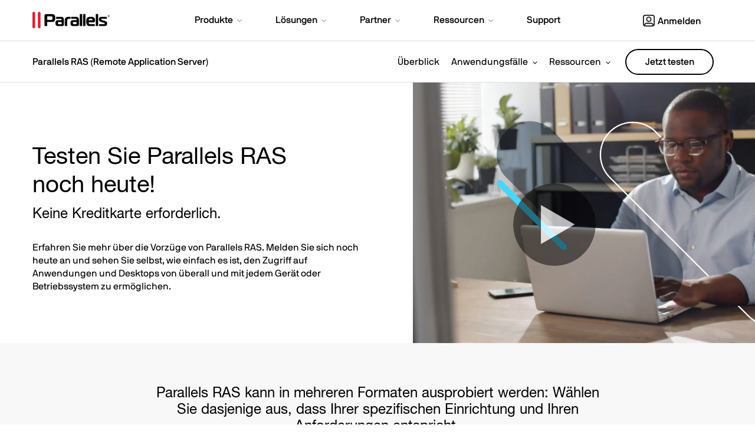

--- FILE ---
content_type: text/html; charset=utf-8
request_url: https://www.parallels.com/de/products/ras/try/
body_size: 30772
content:
<!doctype html>
<html lang="de" data-directory="de">
    <head>
        <meta charset="utf-8">
        <meta name="viewport" content="width=device-width, initial-scale=1">
        
<link rel="preload" href="/static/pl/fileadmin/res/img/ras/2020/overview/TrustRating.png" as="image">
<link rel="preload" href="/static/pl/fileadmin/res/img/ras/2022/overview/hero@2x.jpg" as="image">

        <title>Testen Sie Parallels RAS kostenlos - Entdecken Sie die Desktop- & App-Bereitstellung für 30 Tage</title>
        <meta name="description"
              content="Parallels Remote Application Server (RAS) ist eine vollständige Anwendungsbereitstellungs- und VDI-Lösung, die die Einrichtung von digitalen Arbeitsbereichen ermöglicht! Mehr erfahren.">
        
<meta name="twitter:card" content="summary_large_image">
<meta name="twitter:title" content="Testen Sie Parallels RAS kostenlos - Entdecken Sie die Desktop- & App-Bereitstellung für 30 Tage">
<meta name="twitter:description" content="Parallels Remote Application Server (RAS) ist eine vollständige Anwendungsbereitstellungs- und VDI-Lösung, die die Einrichtung von digitalen Arbeitsbereichen ermöglicht! Mehr erfahren.">
<meta property="og:title" content="Testen Sie Parallels RAS kostenlos - Entdecken Sie die Desktop- & App-Bereitstellung für 30 Tage">

        <meta name="apple-itunes-app" content="app-id=655527928, affiliate-data=at=11lMpB">
        <meta name="msapplication-TileColor" content="#fff">
        <meta name="msapplication-TileImage"
              content="/static/pl/typo3conf/ext/prls_theme/Resources/Public/theme/res/img/favicon/msapplication-TileImage.png">
        <meta name="robots" content="max-image-preview:large">
        
        
        


	
		
		
			
				
			
				
			
						
<link rel="alternate" hreflang="x-default" href="https://www.parallels.com/products/ras/try/" />
				
			
				
			
				
			
		
	

		
		
			
				
<link rel="alternate" hreflang="es-es" href="https://www.parallels.com/es/products/ras/try/" />
				
			
				
<link rel="alternate" hreflang="fr-fr" href="https://www.parallels.com/fr/products/ras/try/" />
				
			
					
<link rel="alternate" hreflang="en-us" href="https://www.parallels.com/products/ras/try/" />
				
			
				
<link rel="alternate" hreflang="it-it" href="https://www.parallels.com/it/products/ras/try/" />
				
			
				
<link rel="alternate" hreflang="de-de" href="https://www.parallels.com/de/products/ras/try/" />
				
			
		
	

        
        
        


	
	
	
		
		
<link rel="canonical" href="https://www.parallels.com/de/products/ras/try/" />
		
	

        
        <link rel="preload" href="/static/common/fonts/nbinternationalproreg-webfont.woff2" as="font" type="font/woff2" crossorigin> 
<link rel="preload" href="/static/common/fonts/nbinternationalpromed-webfont.woff2" as="font" type="font/woff2" crossorigin> 
<style>
@font-face{font-family:'NB-International';font-weight:400;font-style:normal;font-display:swap;src:url(/static/common/fonts/nbinternationalproreg-webfont.woff2) format('woff2')}@font-face{font-family:'NB-International';font-weight:400;font-style:italic;font-display:swap;src:url(/static/common/fonts/nbinternationalproita-webfont.woff2) format('woff2')}@font-face{font-family:'NB-International';font-weight:200;font-style:normal;font-display:swap;src:url(/static/common/fonts/nbinternationalprolig-webfont.woff2) format('woff2')}@font-face{font-family:'NB-International';font-weight:200;font-style:italic;font-display:swap;src:url(/static/common/fonts/nbinternationalproligita-webfont.woff2) format('woff2')}@font-face{font-family:'NB-International';font-weight:500;font-style:normal;font-display:swap;src:url(/static/common/fonts/nbinternationalpromed-webfont.woff2) format('woff2')}@font-face{font-weight:500;font-style:italic;font-display:swap;font-family:'NB-International';src:url(/static/common/fonts/nbinternationalpromedita-webfont.woff2) format('woff2')}@font-face{font-weight:700;font-style:normal;font-display:swap;font-family:'NB-International';src:url(/static/common/fonts/nbinternationalprobol-webfont.woff2) format('woff2')}@font-face{font-family:'NB-International';font-weight:700;font-style:italic;font-display:swap;src:url(/static/common/fonts/nbinternationalprobolita-webfont.woff2) format('woff2')}
</style>

<link rel="preload" href="/static/common/scripts/bootstrap/3.4.1/bootstrap.min.js" as="script">
<script src="/static/common/scripts/bootstrap/3.4.1/bootstrap.min.js"></script>

<script>
    document.addEventListener("DOMContentLoaded", function(event){

        /* PD Exit Promo */
        function pdPromo() {
            if(!$.cookie('pd_promo')) {
                let checkPaths = [
                    "/products/desktop/buy/",
                    "/products/desktop/",
                    "/products/desktop/pro/",
                    "/products/desktop/trial",
                ];
                if (checkPaths.indexOf(window.location.pathname) > -1) {
                    $("#PDPromo").modal();
                    window.dataLayer = window.dataLayer || [];
                    window.dataLayer.push({
                        'event': 'e_formView',
                        'formname': 'alludosimplegatedcontent',
                        'evAction': 'PL-PL-OB-ALL-EVER-OnlineBanner-15offpromotest',
                        'context': 'Parallels Desktop Promotional Modal'
                    });
                    setPDCookie();
                }
            }
        }
        function setPDCookie() {
            $.cookie(
                'pd_promo',
                Math.random()*2,
                {path: '/', expires : 30}
            );
        }
        function modalFormSubmit() {
            window.dataLayer = window.dataLayer || [];
            window.dataLayer.push({
                'event': 'engagement - form submit',
                'formname': 'alludosimplegatedcontent',
                'evAction': 'PL-PL-OB-ALL-EVER-OnlineBanner-15offpromotest',
                'context': 'Parallels Desktop Promotional Modal'
            });
        }


        if (Date.now() < 1700240400000) {
            console.log("PD-trip");
            // Set cookie on any trial button click
            let tryLinks = document.querySelectorAll('a[data-track-attr-cta="hero-trial"]');
            for (var i = 0; i < tryLinks.length; i++) {
                tryLinks[i].onclick = function () {
                    setPDCookie();
                }
            }
            // Set cookie on any form submit
            let forms = document.getElementsByTagName("form");
            for (var i = 0; i < forms.length; i++) {
                forms[i].addEventListener("submit", setPDCookie);
            }

            // Add listener to modal form submit
            let modalForm = document.querySelector(".formio-component-submit button");
            if (modalForm) {
                modalForm.addEventListener("click", modalFormSubmit);
            }

            // Find cookie or show modal
            setTimeout(pdPromo, 15 * 1000);
        }
    });
</script>
<!--*Bootstrap critical*-->
<style>
    html {font-family: sans-serif;-webkit-text-size-adjust: 100%;-ms-text-size-adjust: 100% }body {margin: 0 }article, aside, details, figcaption, figure, footer, header, hgroup, main, menu, nav, section, summary {display: block }[hidden], template {display: none }a {background-color: transparent }a:active, a:hover {outline: 0 }b, strong {font-weight: 700 }small {font-size: 80% }sub, sup {position: relative;font-size: 50%;line-height: 0;vertical-align: baseline }sup {top: -1em }sub {bottom: -.25em }h1 {margin: .67em 0;font-size: 2em }img {border: 0 }svg:not(:root) {overflow: hidden }table {border-spacing: 0;border-collapse: collapse }td, th {padding: 0 }table {background-color: transparent }caption {padding-top: 8px;padding-bottom: 8px;color: #e6e6e6;text-align: left }th {text-align: left }.table {width: 100%;max-width: 100%;margin-bottom: 22px }.table > tbody > tr > td, .table > tbody > tr > th, .table > tfoot > tr > td, .table > tfoot > tr > th, .table > thead > tr > td, .table > thead > tr > th {padding: 8px;line-height: 1.42857143;vertical-align: top;border-top: 1px solid #ddd }.table > thead > tr > th {vertical-align: bottom;border-bottom: 2px solid #ddd }.table > caption + thead > tr:first-child > td, .table > caption + thead > tr:first-child > th, .table > colgroup + thead > tr:first-child > td, .table > colgroup + thead > tr:first-child > th, .table > thead:first-child > tr:first-child > td, .table > thead:first-child > tr:first-child > th {border-top: 0 }.table > tbody + tbody {border-top: 2px solid #ddd }.table-striped > tbody > tr:nth-of-type(odd) {background-color: #f9f9f9 }.glyphicon {position: relative;top: 1px;display: inline-block;font-family: 'Glyphicons Halflings';font-style: normal;font-weight: 400;line-height: 1;-webkit-font-smoothing: antialiased;-moz-osx-font-smoothing: grayscale }.glyphicon-menu-down:before {content: "\e259" }button, input, optgroup, select, textarea {margin: 0;font: inherit;color: inherit }button {overflow: visible }button, select {text-transform: none }button, html input[type=button], input[type=reset], input[type=submit] {-webkit-appearance: button;cursor: pointer }* {-webkit-box-sizing: border-box;-moz-box-sizing: border-box;box-sizing: border-box }:after, :before {-webkit-box-sizing: border-box;-moz-box-sizing: border-box;box-sizing: border-box }html {font-size: 10px;-webkit-tap-highlight-color: rgba(0, 0, 0, 0) }body {font-family: "Helvetica Neue LT W1G", "Helvetica Neue", Helvetica, Arial, Tahoma, sans-serif;font-size: 16px;line-height: 1.42857143;color: #000;background-color: #fff }button, input, select, textarea {font-family: inherit;font-size: inherit;line-height: inherit }a {color: #0067CB;text-decoration: none }a:focus, a:hover {color: #0052A3;text-decoration: underline }a:focus {outline: 5px auto -webkit-focus-ring-color;outline-offset: -2px }figure {margin: 0 }img {vertical-align: middle }.carousel-inner > .item > a > img, .carousel-inner > .item > img, .img-responsive, .thumbnail a > img, .thumbnail > img {display: block;max-width: 100%;height: auto }[role=button] {cursor: pointer }h1 a, h2 a, h3 a, h4 a, h5 a, h6 a {color: inherit;text-decoration: inherit }.h1, .h2, .h3, .h4, .h5, .h6, h1, h2, h3, h4, h5, h6 {font-family: inherit;font-weight: 300;line-height: 1.1;color: inherit }.h1, .h2, .h3, h1, h2, h3 {margin-top: 22px;margin-bottom: 11px }.h4, .h5, .h6, h4, h5, h6 {margin-top: 11px;margin-bottom: 11px }.h1, h1 {font-size: 40px }.h2, h2 {font-size: 28px }.h3, h3 {font-size: 24px }.h4, h4 {font-size: 20px }.h5, h5 {font-size: 16px }.h6, h6 {font-size: 16px }p {margin: 0 0 11px }h1, h2, h3, h4 {font-weight: 900 }.small, small {font-size: 87% }.text-center {text-align: center }ol, ul {margin-top: 0;margin-bottom: 11px }ol ol, ol ul, ul ol, ul ul {margin-bottom: 0 }.container, .frame-container {padding-right: 15px;padding-left: 15px;margin-right: auto;margin-left: auto }@media (min-width: 768px) {.container, .frame-container {width: 750px }}@media (min-width: 992px) {.container, .frame-container {width: 970px }}@media (min-width: 1140px) {.container, .frame-container {width: 1200px }}@media (min-width: 1400px) {.container {width: 1320px }}.row {margin-right: -15px;margin-left: -15px }.col-lg-1, .col-lg-10, .col-lg-11, .col-lg-12, .col-lg-2, .col-lg-3, .col-lg-4, .col-lg-5, .col-lg-6, .col-lg-7, .col-lg-8, .col-lg-9, .col-md-1, .col-md-10, .col-md-11, .col-md-12, .col-md-2, .col-md-3, .col-md-4, .col-md-5, .col-md-6, .col-md-7, .col-md-8, .col-md-9, .col-sm-1, .col-sm-10, .col-sm-11, .col-sm-12, .col-sm-2, .col-sm-3, .col-sm-4, .col-sm-5, .col-sm-6, .col-sm-7, .col-sm-8, .col-sm-9, .col-xs-1, .col-xs-10, .col-xs-11, .col-xs-12, .col-xs-2, .col-xs-3, .col-xs-4, .col-xs-5, .col-xs-6, .col-xs-7, .col-xs-8, .col-xs-9 {position: relative;min-height: 1px;padding-right: 15px;padding-left: 15px }.col-xs-1, .col-xs-10, .col-xs-11, .col-xs-12, .col-xs-2, .col-xs-3, .col-xs-4, .col-xs-5, .col-xs-6, .col-xs-7, .col-xs-8, .col-xs-9 {float: left }.col-xs-12 {width: 100% }.col-xs-11 {width: 91.66666667% }.col-xs-10 {width: 83.33333333% }.col-xs-9 {width: 75% }.col-xs-8 {width: 66.66666667% }.col-xs-7 {width: 58.33333333% }.col-xs-6 {width: 50% }.col-xs-5 {width: 41.66666667% }.col-xs-4 {width: 33.33333333% }.col-xs-3 {width: 25% }.col-xs-2 {width: 16.66666667% }.col-xs-1 {width: 8.33333333% }.col-xs-pull-12 {right: 100% }.col-xs-pull-11 {right: 91.66666667% }.col-xs-pull-10 {right: 83.33333333% }.col-xs-pull-9 {right: 75% }.col-xs-pull-8 {right: 66.66666667% }.col-xs-pull-7 {right: 58.33333333% }.col-xs-pull-6 {right: 50% }.col-xs-pull-5 {right: 41.66666667% }.col-xs-pull-4 {right: 33.33333333% }.col-xs-pull-3 {right: 25% }.col-xs-pull-2 {right: 16.66666667% }.col-xs-pull-1 {right: 8.33333333% }.col-xs-pull-0 {right: auto }.col-xs-push-12 {left: 100% }.col-xs-push-11 {left: 91.66666667% }.col-xs-push-10 {left: 83.33333333% }.col-xs-push-9 {left: 75% }.col-xs-push-8 {left: 66.66666667% }.col-xs-push-7 {left: 58.33333333% }.col-xs-push-6 {left: 50% }.col-xs-push-5 {left: 41.66666667% }.col-xs-push-4 {left: 33.33333333% }.col-xs-push-3 {left: 25% }.col-xs-push-2 {left: 16.66666667% }.col-xs-push-1 {left: 8.33333333% }.col-xs-push-0 {left: auto }.col-xs-offset-12 {margin-left: 100% }.col-xs-offset-11 {margin-left: 91.66666667% }.col-xs-offset-10 {margin-left: 83.33333333% }.col-xs-offset-9 {margin-left: 75% }.col-xs-offset-8 {margin-left: 66.66666667% }.col-xs-offset-7 {margin-left: 58.33333333% }.col-xs-offset-6 {margin-left: 50% }.col-xs-offset-5 {margin-left: 41.66666667% }.col-xs-offset-4 {margin-left: 33.33333333% }.col-xs-offset-3 {margin-left: 25% }.col-xs-offset-2 {margin-left: 16.66666667% }.col-xs-offset-1 {margin-left: 8.33333333% }.col-xs-offset-0 {margin-left: 0 }@media (min-width: 768px) {.col-sm-1, .col-sm-10, .col-sm-11, .col-sm-12, .col-sm-2, .col-sm-3, .col-sm-4, .col-sm-5, .col-sm-6, .col-sm-7, .col-sm-8, .col-sm-9 {float: left }.col-sm-12 {width: 100% }.col-sm-11 {width: 91.66666667% }.col-sm-10 {width: 83.33333333% }.col-sm-9 {width: 75% }.col-sm-8 {width: 66.66666667% }.col-sm-7 {width: 58.33333333% }.col-sm-6 {width: 50% }.col-sm-5 {width: 41.66666667% }.col-sm-4 {width: 33.33333333% }.col-sm-3 {width: 25% }.col-sm-2 {width: 16.66666667% }.col-sm-1 {width: 8.33333333% }.col-sm-pull-12 {right: 100% }.col-sm-pull-11 {right: 91.66666667% }.col-sm-pull-10 {right: 83.33333333% }.col-sm-pull-9 {right: 75% }.col-sm-pull-8 {right: 66.66666667% }.col-sm-pull-7 {right: 58.33333333% }.col-sm-pull-6 {right: 50% }.col-sm-pull-5 {right: 41.66666667% }.col-sm-pull-4 {right: 33.33333333% }.col-sm-pull-3 {right: 25% }.col-sm-pull-2 {right: 16.66666667% }.col-sm-pull-1 {right: 8.33333333% }.col-sm-pull-0 {right: auto }.col-sm-push-12 {left: 100% }.col-sm-push-11 {left: 91.66666667% }.col-sm-push-10 {left: 83.33333333% }.col-sm-push-9 {left: 75% }.col-sm-push-8 {left: 66.66666667% }.col-sm-push-7 {left: 58.33333333% }.col-sm-push-6 {left: 50% }.col-sm-push-5 {left: 41.66666667% }.col-sm-push-4 {left: 33.33333333% }.col-sm-push-3 {left: 25% }.col-sm-push-2 {left: 16.66666667% }.col-sm-push-1 {left: 8.33333333% }.col-sm-push-0 {left: auto }.col-sm-offset-12 {margin-left: 100% }.col-sm-offset-11 {margin-left: 91.66666667% }.col-sm-offset-10 {margin-left: 83.33333333% }.col-sm-offset-9 {margin-left: 75% }.col-sm-offset-8 {margin-left: 66.66666667% }.col-sm-offset-7 {margin-left: 58.33333333% }.col-sm-offset-6 {margin-left: 50% }.col-sm-offset-5 {margin-left: 41.66666667% }.col-sm-offset-4 {margin-left: 33.33333333% }.col-sm-offset-3 {margin-left: 25% }.col-sm-offset-2 {margin-left: 16.66666667% }.col-sm-offset-1 {margin-left: 8.33333333% }.col-sm-offset-0 {margin-left: 0 }}@media (min-width: 992px) {.col-md-1, .col-md-10, .col-md-11, .col-md-12, .col-md-2, .col-md-3, .col-md-4, .col-md-5, .col-md-6, .col-md-7, .col-md-8, .col-md-9 {float: left }.col-md-12 {width: 100% }.col-md-11 {width: 91.66666667% }.col-md-10 {width: 83.33333333% }.col-md-9 {width: 75% }.col-md-8 {width: 66.66666667% }.col-md-7 {width: 58.33333333% }.col-md-6 {width: 50% }.col-md-5 {width: 41.66666667% }.col-md-4 {width: 33.33333333% }.col-md-3 {width: 25% }.col-md-2 {width: 16.66666667% }.col-md-1 {width: 8.33333333% }.col-md-pull-12 {right: 100% }.col-md-pull-11 {right: 91.66666667% }.col-md-pull-10 {right: 83.33333333% }.col-md-pull-9 {right: 75% }.col-md-pull-8 {right: 66.66666667% }.col-md-pull-7 {right: 58.33333333% }.col-md-pull-6 {right: 50% }.col-md-pull-5 {right: 41.66666667% }.col-md-pull-4 {right: 33.33333333% }.col-md-pull-3 {right: 25% }.col-md-pull-2 {right: 16.66666667% }.col-md-pull-1 {right: 8.33333333% }.col-md-pull-0 {right: auto }.col-md-push-12 {left: 100% }.col-md-push-11 {left: 91.66666667% }.col-md-push-10 {left: 83.33333333% }.col-md-push-9 {left: 75% }.col-md-push-8 {left: 66.66666667% }.col-md-push-7 {left: 58.33333333% }.col-md-push-6 {left: 50% }.col-md-push-5 {left: 41.66666667% }.col-md-push-4 {left: 33.33333333% }.col-md-push-3 {left: 25% }.col-md-push-2 {left: 16.66666667% }.col-md-push-1 {left: 8.33333333% }.col-md-push-0 {left: auto }.col-md-offset-12 {margin-left: 100% }.col-md-offset-11 {margin-left: 91.66666667% }.col-md-offset-10 {margin-left: 83.33333333% }.col-md-offset-9 {margin-left: 75% }.col-md-offset-8 {margin-left: 66.66666667% }.col-md-offset-7 {margin-left: 58.33333333% }.col-md-offset-6 {margin-left: 50% }.col-md-offset-5 {margin-left: 41.66666667% }.col-md-offset-4 {margin-left: 33.33333333% }.col-md-offset-3 {margin-left: 25% }.col-md-offset-2 {margin-left: 16.66666667% }.col-md-offset-1 {margin-left: 8.33333333% }.col-md-offset-0 {margin-left: 0 }}@media (min-width: 1200px) {.col-lg-1, .col-lg-10, .col-lg-11, .col-lg-12, .col-lg-2, .col-lg-3, .col-lg-4, .col-lg-5, .col-lg-6, .col-lg-7, .col-lg-8, .col-lg-9 {float: left }.col-lg-12 {width: 100% }.col-lg-11 {width: 91.66666667% }.col-lg-10 {width: 83.33333333% }.col-lg-9 {width: 75% }.col-lg-8 {width: 66.66666667% }.col-lg-7 {width: 58.33333333% }.col-lg-6 {width: 50% }.col-lg-5 {width: 41.66666667% }.col-lg-4 {width: 33.33333333% }.col-lg-3 {width: 25% }.col-lg-2 {width: 16.66666667% }.col-lg-1 {width: 8.33333333% }.col-lg-pull-12 {right: 100% }.col-lg-pull-11 {right: 91.66666667% }.col-lg-pull-10 {right: 83.33333333% }.col-lg-pull-9 {right: 75% }.col-lg-pull-8 {right: 66.66666667% }.col-lg-pull-7 {right: 58.33333333% }.col-lg-pull-6 {right: 50% }.col-lg-pull-5 {right: 41.66666667% }.col-lg-pull-4 {right: 33.33333333% }.col-lg-pull-3 {right: 25% }.col-lg-pull-2 {right: 16.66666667% }.col-lg-pull-1 {right: 8.33333333% }.col-lg-pull-0 {right: auto }.col-lg-push-12 {left: 100% }.col-lg-push-11 {left: 91.66666667% }.col-lg-push-10 {left: 83.33333333% }.col-lg-push-9 {left: 75% }.col-lg-push-8 {left: 66.66666667% }.col-lg-push-7 {left: 58.33333333% }.col-lg-push-6 {left: 50% }.col-lg-push-5 {left: 41.66666667% }.col-lg-push-4 {left: 33.33333333% }.col-lg-push-3 {left: 25% }.col-lg-push-2 {left: 16.66666667% }.col-lg-push-1 {left: 8.33333333% }.col-lg-push-0 {left: auto }.col-lg-offset-12 {margin-left: 100% }.col-lg-offset-11 {margin-left: 91.66666667% }.col-lg-offset-10 {margin-left: 83.33333333% }.col-lg-offset-9 {margin-left: 75% }.col-lg-offset-8 {margin-left: 66.66666667% }.col-lg-offset-7 {margin-left: 58.33333333% }.col-lg-offset-6 {margin-left: 50% }.col-lg-offset-5 {margin-left: 41.66666667% }.col-lg-offset-4 {margin-left: 33.33333333% }.col-lg-offset-3 {margin-left: 25% }.col-lg-offset-2 {margin-left: 16.66666667% }.col-lg-offset-1 {margin-left: 8.33333333% }.col-lg-offset-0 {margin-left: 0 }}body, html {height: 100% }.btn {display: inline-block;padding: 6px 12px;margin-bottom: 0;font-size: 16px;font-weight: 400;line-height: 1.42857143;text-align: center;white-space: nowrap;vertical-align: middle;-ms-touch-action: manipulation;touch-action: manipulation;cursor: pointer;-webkit-user-select: none;-moz-user-select: none;-ms-user-select: none;user-select: none;background-image: none;border: 1px solid transparent;border-radius: 4px }.btn-primary {color: #fff;background-color: #0067CB;border-color: #0067CB }.btn-success {color: #fff;background-color: #393;border-color: #2d862d }.btn-info {color: #fff;background-color: #09f;border-color: #008ae6 }.btn-group-lg > .btn, .btn-lg {padding: 10px 16px;font-size: 20px;line-height: 1.3333333;border-radius: 6px }.btn-group-sm > .btn, .btn-sm {padding: 5px 10px;font-size: 14px;line-height: 1.5;border-radius: 3px }.btn-group-xs > .btn, .btn-xs {padding: 1px 5px;font-size: 14px;line-height: 1.5;border-radius: 3px }.btn-group-xs > .btn, .btn-xs {padding: 1px 5px;font-size: 14px;line-height: 1.5;border-radius: 3px }.fade {opacity: 0;-webkit-transition: opacity .15s linear;-o-transition: opacity .15s linear;transition: opacity .15s linear }.fade.in {opacity: 1 }.collapse {display: none }.collapse.in {display: block }.caret {display: inline-block;width: 0;height: 0;margin-left: 2px;vertical-align: middle;border-top: 4px dashed;border-top: 4px solid \9;border-right: 4px solid transparent;border-left: 4px solid transparent }.dropdown, .dropup {position: relative }.dropdown-toggle:focus {outline: 0 }.dropdown-menu {position: absolute;top: 100%;left: 0;z-index: 1000;display: none;float: left;min-width: 160px;padding: 5px 0;margin: 2px 0 0;font-size: 16px;text-align: left;list-style: none;background-color: #fff;-webkit-background-clip: padding-box;background-clip: padding-box;border: 1px solid #000;border-radius: 0 }.dropup .dropdown-menu, .navbar-fixed-bottom .dropdown .dropdown-menu {top: auto;bottom: 100%;margin-bottom: 2px }@media (min-width: 768px) {.navbar-right .dropdown-menu {right: 0;left: auto }.navbar-right .dropdown-menu-left {right: auto;left: 0 }}.btn-group, .btn-group-vertical {position: relative;display: inline-block;vertical-align: middle }.btn-group-vertical > .btn, .btn-group > .btn {position: relative;float: left }.btn-group > .btn:first-child {margin-left: 0 }.btn .caret {margin-left: 0 }.nav {padding-left: 0;margin-bottom: 0;list-style: none }.nav > li {position: relative;display: block }.nav > li > a {position: relative;display: block;padding: 10px 15px }.nav > li > a:focus, .nav > li > a:hover {text-decoration: none;background-color: #f4f4f4 }.nav-pills > li {float: left }.nav-pills > li > a {border-radius: 0 }.nav-pills > li + li {margin-left: 2px }.nav-pills > li.active > a, .nav-pills > li.active > a:focus, .nav-pills > li.active > a:hover {color: #fff;background-color: #d92231 }.navbar {position: relative;min-height: 50px;margin-bottom: 22px;border: 1px solid transparent }@media (min-width: 768px) {.navbar {border-radius: 0 }}@media (min-width: 768px) {.navbar-header {float: left }}.navbar-collapse {padding-right: 15px;padding-left: 15px;overflow-x: visible;-webkit-overflow-scrolling: touch;border-top: 1px solid transparent;-webkit-box-shadow: inset 0 1px 0 rgba(255, 255, 255, .1);box-shadow: inset 0 1px 0 rgba(255, 255, 255, .1) }.navbar-collapse.in {overflow-y: auto }@media (min-width: 768px) {.navbar-collapse {width: auto;border-top: 0;-webkit-box-shadow: none;box-shadow: none }.navbar-collapse.collapse {display: block !important;height: auto !important;padding-bottom: 0;overflow: visible !important }.navbar-collapse.in {overflow-y: visible }.navbar-fixed-bottom .navbar-collapse, .navbar-fixed-top .navbar-collapse, .navbar-static-top .navbar-collapse {padding-right: 0;padding-left: 0 }}.container-fluid > .navbar-collapse, .container-fluid > .navbar-header, .container > .navbar-collapse, .container > .navbar-header {margin-right: -15px;margin-left: -15px }@media (min-width: 768px) {.container-fluid > .navbar-collapse, .container-fluid > .navbar-header, .container > .navbar-collapse, .container > .navbar-header {margin-right: 0;margin-left: 0 }}.navbar-brand {float: left;height: 50px;padding: 14px 15px;font-size: 20px;line-height: 22px }.navbar-brand:focus, .navbar-brand:hover {text-decoration: none }.navbar-brand > img {display: block }@media (min-width: 768px) {.navbar > .container .navbar-brand, .navbar > .container-fluid .navbar-brand {margin-left: -15px }}.navbar-toggle {position: relative;float: right;padding: 9px 10px;margin-top: 8px;margin-right: 15px;margin-bottom: 8px;background-color: transparent;background-image: none;border: 1px solid transparent;border-radius: 0 }.navbar-toggle:focus {outline: 0 }.navbar-toggle .icon-bar {display: block;width: 22px;height: 2px;border-radius: 1px }.navbar-toggle .icon-bar + .icon-bar {margin-top: 4px }@media (min-width: 768px) {.navbar-toggle {display: none }}.navbar-nav {margin: 7px -15px }.navbar-nav > li > a {padding-top: 10px;padding-bottom: 10px;line-height: 22px }@media (min-width: 768px) {.navbar-nav {float: left;margin: 0 }.navbar-nav > li {float: left }.navbar-nav > li > a {padding-top: 14px;padding-bottom: 14px }}.navbar-nav > li > .dropdown-menu {margin-top: 0;border-top-left-radius: 0;border-top-right-radius: 0 }@media (min-width: 768px) {.navbar-left {float: left !important }.navbar-right {float: right !important;margin-right: -15px }.navbar-right ~ .navbar-right {margin-right: 0 }}.navbar.prls-sub-nav {min-height: unset;margin: 0;font-weight: 300;background: #fff;border: none;border-radius: 0 }@media only screen and (min-width: 992px) {.navbar.prls-sub-nav {min-height: 70px }}.navbar.prls-sub-nav.fixed-top {position: fixed;z-index: 10;width: 100% }.navbar.prls-sub-nav > .container {position: relative }.navbar.prls-sub-nav .navbar-collapse {background: rgba(255, 255, 255, .98) }.navbar.prls-sub-nav .btn {float: right;margin: 18px 0 0 30px }@media only screen and (max-width: 991px) {.navbar.prls-sub-nav .btn {margin-top: 9px }}@media only screen and (max-width: 767px) {.navbar.prls-sub-nav .btn {display: none }}@media only screen and (min-width: 768px) {.navbar.prls-sub-nav .navbar-header {position: absolute;display: -webkit-box;display: -webkit-flex;display: -ms-flexbox;display: flex;max-width: 30%;height: 50px;padding-right: 30px;-webkit-box-align: center;-webkit-align-items: center;-ms-flex-align: center;align-items: center }}@media only screen and (min-width: 992px) {.navbar.prls-sub-nav .navbar-header {height: 70px }}.navbar.prls-sub-nav .navbar-header .navbar-toggle {float: none;width: 100%;padding: 14px 15px;margin: 0;font-size: 15px;text-align: left;border: none;border-radius: 0;-webkit-box-shadow: 0 1px 0 #e6e6e6;box-shadow: 0 1px 0 #e6e6e6 }.navbar.prls-sub-nav .navbar-header .navbar-toggle > span.glyphicon.glyphicon-menu-state {-webkit-transition: all 350ms;-o-transition: all 350ms;transition: all 350ms }.navbar.prls-sub-nav .navbar-header .navbar-toggle > span.glyphicon.glyphicon-menu-state:before {top: 2px;left: -1px;content: "\e252" }.navbar.prls-sub-nav .navbar-header .navbar-toggle.collapsed > span.glyphicon.glyphicon-menu-state {-webkit-transition: all 350ms;-o-transition: all 350ms;transition: all 350ms;-webkit-transform: rotate(-90deg);-ms-transform: rotate(-90deg);-o-transform: rotate(-90deg);transform: rotate(-90deg) }.navbar.prls-sub-nav .navbar-header .navbar-brand {display: none;height: auto;padding: auto 15px;font-size: 16px;line-height: 16px;-webkit-box-flex: 1;-webkit-flex: 1;-ms-flex: 1;flex: 1 }@media only screen and (min-width: 768px) {.navbar.prls-sub-nav .navbar-header .navbar-brand {display: block }}@media only screen and (max-width: 991px) {.navbar.prls-sub-nav .navbar-header .navbar-brand {font-size: 13px;line-height: 15px }}.navbar.prls-sub-nav .navbar-nav {padding: 0;margin-top: 0;margin-bottom: 0 }@media only screen and (min-width: 768px) {.navbar.prls-sub-nav .navbar-nav > li:not(:first-child):before {position: absolute;top: 50%;left: -2px;margin-top: -12px;color: #e6e6e6;content: '|' }}@media only screen and (max-width: 767px) {.navbar.prls-sub-nav .navbar-nav > li {border-bottom: 1px solid #f4f4f4 }}.navbar.prls-sub-nav .navbar-nav > li > a {line-height: 1.2;color: #000;background: 0 }@media only screen and (min-width: 768px) {.navbar.prls-sub-nav .navbar-nav > li > a {padding: 18px 10px }}@media only screen and (min-width: 992px) {.navbar.prls-sub-nav .navbar-nav > li > a {padding: 26px 10px 25px }}.navbar.prls-sub-nav .navbar-nav > li > a:hover {background: 0 0 }.navbar.prls-sub-nav .navbar-nav > li.dropdown > a:after {font-family: 'Glyphicons Halflings';font-size: 8px;line-height: 8px;content: " \e259" }.navbar.prls-sub-nav .navbar-nav > li.dropdown > .dropdown-menu {padding: 0 }@media only screen and (min-width: 768px) {.navbar.prls-sub-nav .navbar-nav > li.dropdown > .dropdown-menu {left: 0;padding: 10px 0;}.navbar.prls-sub-nav .navbar-nav > li.dropdown > .dropdown-menu > li > a, .navbar.prls-sub-nav .navbar-nav > li.dropdown > .dropdown-menu > li.dropdown > .dropdown-menu > a {padding: 10px 15px;font-size: 16px;font-weight: 400;line-height: 24px;color: #000000 }.navbar.prls-sub-nav .navbar-nav > li.dropdown > .dropdown-menu > li:last-child > a {border-radius: 0 0 3px 3px }}header#main-nav {padding: 5px 0;background: #d92231 }@media only screen and (min-width: 992px) {header#main-nav {padding: 20px 0 }}.tab-content > .tab-pane {display: none }.tab-content > .active {display: block }.panel {margin-bottom: 22px;background-color: #fff;border: 1px solid transparent;border-radius: 0;-webkit-box-shadow: 0 1px 1px rgba(0, 0, 0, .05);box-shadow: 0 1px 1px rgba(0, 0, 0, .05) }.panel-body {padding: 15px }.panel-heading {padding: 10px 15px;border-bottom: 1px solid transparent;border-top-left-radius: -1;border-top-right-radius: -1 }.panel-heading > .dropdown .dropdown-toggle {color: inherit }.panel-title {margin-top: 0;margin-bottom: 0;font-size: 18px;color: inherit }.panel-title > .small, .panel-title > .small > a, .panel-title > a, .panel-title > small, .panel-title > small > a {color: inherit }.panel-group {margin-bottom: 22px }.panel-group .panel {margin-bottom: 0;border-radius: 0 }.panel-group .panel + .panel {margin-top: 5px }.panel-group .panel-heading {border-bottom: 0 }.panel-group .panel-heading + .panel-collapse > .list-group, .panel-group .panel-heading + .panel-collapse > .panel-body {border-top: 1px solid #ddd }.panel-group .panel-footer {border-top: 0 }.panel-group .panel-footer + .panel-collapse .panel-body {border-bottom: 1px solid #ddd }.panel-default {border-color: #ddd }.panel-default > .panel-heading {color: #807f83;background-color: #f5f5f5;border-color: #ddd }.panel-default > .panel-heading + .panel-collapse > .panel-body {border-top-color: #ddd }.modal {position: fixed;top: 0;right: 0;bottom: 0;left: 0;z-index: 1050;display: none;overflow: hidden;-webkit-overflow-scrolling: touch;outline: 0 }.carousel {position: relative }.carousel-inner {position: relative;width: 100%;overflow: hidden }.carousel-inner > .item {position: relative;display: none;-webkit-transition: .6s ease-in-out left;-o-transition: .6s ease-in-out left;transition: .6s ease-in-out left }.carousel-inner > .item > a > img, .carousel-inner > .item > img {line-height: 1 }@media all and (transform-3d),(-webkit-transform-3d) {.carousel-inner > .item {-webkit-transition: -webkit-transform .6s ease-in-out;-o-transition: -o-transform .6s ease-in-out;transition: transform .6s ease-in-out;-webkit-backface-visibility: hidden;backface-visibility: hidden;-webkit-perspective: 1000px;perspective: 1000px }.carousel-inner > .item.active.right, .carousel-inner > .item.next {left: 0;-webkit-transform: translate3d(100%, 0, 0);transform: translate3d(100%, 0, 0) }.carousel-inner > .item.active.left, .carousel-inner > .item.prev {left: 0;-webkit-transform: translate3d(-100%, 0, 0);transform: translate3d(-100%, 0, 0) }.carousel-inner > .item.active, .carousel-inner > .item.next.left, .carousel-inner > .item.prev.right {left: 0;-webkit-transform: translate3d(0, 0, 0);transform: translate3d(0, 0, 0) }}.carousel-inner > .active, .carousel-inner > .next, .carousel-inner > .prev {display: block }.carousel-inner > .active {left: 0 }.carousel-control {position: absolute;top: 0;bottom: 0;left: 0;width: 15%;font-size: 20px;color: #fff;text-align: center;text-shadow: 0 1px 2px rgba(0, 0, 0, .6);background-color: rgba(0, 0, 0, 0);filter: alpha(opacity=50);opacity: .5 }.carousel-control.left {background-image: -webkit-linear-gradient(left, rgba(0, 0, 0, .5) 0, rgba(0, 0, 0, .0001) 100%);background-image: -o-linear-gradient(left, rgba(0, 0, 0, .5) 0, rgba(0, 0, 0, .0001) 100%);background-image: -webkit-gradient(linear, left top, right top, from(rgba(0, 0, 0, .5)), to(rgba(0, 0, 0, .0001)));background-image: linear-gradient(to right, rgba(0, 0, 0, .5) 0, rgba(0, 0, 0, .0001) 100%);filter: progid:DXImageTransform.Microsoft.gradient(startColorstr='#80000000', endColorstr='#00000000', GradientType=1);background-repeat: repeat-x }.carousel-control.right {right: 0;left: auto;background-image: -webkit-linear-gradient(left, rgba(0, 0, 0, .0001) 0, rgba(0, 0, 0, .5) 100%);background-image: -o-linear-gradient(left, rgba(0, 0, 0, .0001) 0, rgba(0, 0, 0, .5) 100%);background-image: -webkit-gradient(linear, left top, right top, from(rgba(0, 0, 0, .0001)), to(rgba(0, 0, 0, .5)));background-image: linear-gradient(to right, rgba(0, 0, 0, .0001) 0, rgba(0, 0, 0, .5) 100%);filter: progid:DXImageTransform.Microsoft.gradient(startColorstr='#00000000', endColorstr='#80000000', GradientType=1);background-repeat: repeat-x }.carousel-indicators {position: absolute;bottom: 10px;left: 50%;z-index: 15;width: 60%;padding-left: 0;margin-left: -30%;text-align: center;list-style: none }.carousel-indicators li {display: inline-block;width: 10px;height: 10px;margin: 1px;text-indent: -999px;cursor: pointer;background-color: #000 \9;background-color: rgba(0, 0, 0, 0);border: 1px solid #fff;border-radius: 10px }.carousel-indicators .active {width: 12px;height: 12px;margin: 0;background-color: #fff }@media screen and (min-width: 768px) {.carousel-control .glyphicon-chevron-left, .carousel-control .glyphicon-chevron-right, .carousel-control .icon-next, .carousel-control .icon-prev {width: 30px;height: 30px;margin-top: -10px;font-size: 30px }.carousel-control .glyphicon-chevron-left, .carousel-control .icon-prev {margin-left: -10px }.carousel-control .glyphicon-chevron-right, .carousel-control .icon-next {margin-right: -10px }.carousel-caption {right: 20%;left: 20%;padding-bottom: 30px }.carousel-indicators {bottom: 20px }}.hide {display: none !important }.show {display: block !important }.btn-group-vertical > .btn-group:after, .btn-group-vertical > .btn-group:before, .btn-toolbar:after, .btn-toolbar:before, .clearfix:after, .clearfix:before, .container-fluid:after, .container-fluid:before, .container:after, .container:before, .dl-horizontal dd:after, .dl-horizontal dd:before, .form-horizontal .form-group:after, .form-horizontal .form-group:before, .frame-container:after, .frame-container:before, .modal-footer:after, .modal-footer:before, .modal-header:after, .modal-header:before, .nav:after, .nav:before, .navbar-collapse:after, .navbar-collapse:before, .navbar-header:after, .navbar-header:before, .navbar:after, .navbar:before, .pager:after, .pager:before, .panel-body:after, .panel-body:before, .row:after, .row:before {display: table;content: " " }.btn-group-vertical > .btn-group:after, .btn-toolbar:after, .clearfix:after, .container-fluid:after, .container:after, .dl-horizontal dd:after, .form-horizontal .form-group:after, .frame-container:after, .modal-footer:after, .modal-header:after, .nav:after, .navbar-collapse:after, .navbar-header:after, .navbar:after, .pager:after, .panel-body:after, .row:after {clear: both }.visible-lg, .visible-md, .visible-sm, .visible-xs {display: none !important }.visible-lg-block, .visible-lg-inline, .visible-lg-inline-block, .visible-md-block, .visible-md-inline, .visible-md-inline-block, .visible-sm-block, .visible-sm-inline, .visible-sm-inline-block, .visible-xs-block, .visible-xs-inline, .visible-xs-inline-block {display: none !important }@media (min-width: 992px) and (max-width: 1199px) {.visible-md-block {display: block !important }}@media (min-width: 992px) and (max-width: 1199px) {.visible-md-inline {display: inline !important }}@media (min-width: 992px) and (max-width: 1199px) {.visible-md-inline-block {display: inline-block !important }}@media (min-width: 1200px) {.visible-lg {display: block !important }table.visible-lg {display: table !important }tr.visible-lg {display: table-row !important }td.visible-lg, th.visible-lg {display: table-cell !important }}@media (min-width: 1200px) {.visible-lg-block {display: block !important }}@media (min-width: 1200px) {.visible-lg-inline {display: inline !important }}@media (min-width: 1200px) {.visible-lg-inline-block {display: inline-block !important }}@media (max-width: 767px) {.hidden-xs {display: none !important }}@media (min-width: 768px) and (max-width: 991px) {.hidden-sm {display: none !important }}@media (min-width: 992px) and (max-width: 1199px) {.hidden-md {display: none !important }}@media (min-width: 1200px) {.hidden-lg {display: none !important }}@media (min-width: 768px) and (max-width: 991px) {.visible-sm-block {display: block !important }}body {display: -webkit-box;display: -webkit-flex;display: -ms-flexbox;display: flex;flex-direction: column;-webkit-box-orient: vertical;-webkit-box-direction: normal;-webkit-flex-direction: column;-ms-flex-direction: column }body > main {padding: 0;padding-top: 60px;padding-bottom: 60px;font-weight: 300;-webkit-box-flex: 1;-webkit-flex: 1;-ms-flex: 1;flex: 1 }strong {font-weight: 700 }strong.bold {font-weight: bolder }b {font-weight: 700 }.clear {clear: both }a[name]:not([href]) {position: absolute;z-index: 0;margin-top: -71px }@media only screen and (max-width: 991px) {body > main {padding-top: 30px;padding-bottom: 30px }}@media only screen and (max-width: 1199px) {.container, .frame-container {width: auto }}body > footer {position: relative;font-weight: 200;color: #c8c8c8;background: #000 }
</style>
<link rel="preload" type="text/css" href="/static/pl/typo3conf/ext/prls_theme/Resources/Public/theme/res/css/theme.defer.min.css" media="all" as="style" onload="this.onload=null;this.rel='stylesheet'">

<!--*Global critical*-->
<style>
    html{height:100%;font-size:16px;color:#000}#ai-banner{padding:2.5rem 0;color:#fff;background:url(/static/pl/fileadmin/res/img/general/banner/ai/bar-banner-bg.jpg) center;background-size:cover}@supports (background-image:url(/static/pl/fileadmin/res/img/general/banner/ai/bar-banner-bg.webp)){#ai-banner{background-image:url(/static/pl/fileadmin/res/img/general/banner/ai/bar-banner-bg.webp)}}#ai-banner span.new{margin-right:1rem;background:#51b22e}#ai-banner .row.flex{align-items:center}#ai-banner .descr{display:flex;flex-direction:row;align-items:center}#ai-banner .descr h3{margin-bottom:0;font-size:25px;font-weight:400;line-height:1}#ai-banner .action{text-align:right}#ai-banner .action a.btn{margin-bottom:0}#ai-banner .btn.btn-primary:hover{background:#fff0;color:#fff;border:2px solid #fff}@media (max-width:767px){#ai-banner .descr{flex-direction:column;margin-bottom:1.5rem;text-align:center}#ai-banner .descr h3{margin-top:1rem;line-height:1.2}}#ms-banner{padding:30px 0;color:#fff;background:url(/static/pl/fileadmin/res/img/windows-11-arm-apple-m-series/bar-banner-bg.jpg) center;background-size:cover}#ms-banner .row.flex{align-items:center}#ms-banner .descr h3{margin-bottom:15px;font-size:23px}#ms-banner .descr h3 span.plus{margin:0 5px;color:#ce36a5}#ms-banner .descr p{margin-bottom:0;font-size:16px}#ms-banner .action{text-align:center}#ms-banner .action a.btn{margin-bottom:0}#ms-banner .descr.col-lg-8{padding:0}#ms-banner .btn.btn-primary:hover{background:#fff0;color:#fff;border:2px solid #fff}@media (max-width:1199px){#ms-banner .descr.col-lg-8{padding:0 15px}}@media (max-width:767px){#ms-banner .descr{margin-bottom:20px;text-align:center}}@media only screen and (min-width:768px){.navbar.prls-sub-nav .navbar-nav>li.dropdown>.dropdown-menu>li>a{padding:10px 20px 10px 15px;line-height:1}.navbar.prls-sub-nav .navbar-nav>li.dropdown>.dropdown-menu>li.dropdown>a:after{right:10px}.navbar.prls-sub-nav .navbar-header{max-width:40%}}div.buttons{margin-left:0!important}body{font-family:"NB-International",-apple-system,BlinkMacSystemFont,sans-serif}.redhat{font-family:"NB-International",-apple-system,BlinkMacSystemFont,sans-serif!important}h1,.h1{font-size:calc(1.375rem + 1.5vw);font-weight:400;line-height:1.2}h2,.h2{font-size:calc(1.325rem + 0.9vw);font-weight:400;line-height:1.2}h3,.h3{font-size:calc(1.275rem + 0.3vw);font-weight:400;line-height:1.4}h4,.h4{font-size:1.25rem;font-weight:400;line-height:1.4}h5,.h5{font-size:1.125rem;font-weight:400;line-height:1.5}h6,.h6{font-size:1rem;font-weight:400;line-height:1.5}h1,.h1,h2,.h2,h3,.h3{margin-top:0;margin-bottom:30px}h4,.h4{font-weight:700}h5,.h5{font-weight:700}h6,.h6{font-weight:700}@media (min-width:1200px){h1,.h1{font-size:2.5rem}h2,.h2{font-size:2rem}h3,.h3{font-size:1.5rem}}img{max-width:100%;height:auto}.img-responsive{margin:0 auto 35px}.hide,.hidden{display:none}body>main{padding:0;font-weight:400;color:#000}body>main p{margin-bottom:25px}body>main a{color:#0067cb}body>main b,body>main strong{font-weight:700}body>main .btn.btn-sm:not(.btn-block) .caret,body>main .btn.btn-xs:not(.btn-block) .caret{margin-left:14px;border-width:6px}body>main .btn.btn-xs .glyphicon{font-size:17px;line-height:13px;top:3px;margin-right:8px}body>main .btn.btn-success{background-color:#0067cb;color:#fff!important;border-color:#0067cb}body>main .btn-group .dropdown-toggle{position:relative;padding-right:40px!important}body>main .btn-group .dropdown-toggle>.caret{position:absolute;top:50%;margin-top:-3px!important;right:15px;text-align:center}.btn,.button a.btn,.buttons a.btn{text-decoration:none;padding:12px 24px;line-height:1;min-width:150px;border-radius:100px;font-size:16px;font-weight:500;position:relative;margin-bottom:12px}.button,.buttons{line-height:22px}.btn-line,.buttons{margin-top:32px}.buttons-row{margin-top:22px}.ras-hero-buttons.buttons{margin-top:0}.btn-group{margin-top:20px;margin-bottom:20px}.button a:hover,.buttons a:hover{text-decoration:none}.button a.btn,.buttons a.btn,.btn-line .btn,.btn-group .btn,.buttons-row .btn{margin-right:12px}.button a.btn:last-child,.buttons a.btn:last-child,.btn-line .btn:last-child,.btn-group .btn:last-child{margin-right:0}.btn-primary,.btn-blue{background-color:#0067cb;border:2px solid #0067cb;color:#fff!important}.btn-primary:hover,.btn-blue:hover{background-color:#0052a3;border:2px solid #0052a3;color:#fff}.btn-primary.active,.btn-primary:active,.open>.dropdown-toggle.btn-primary,.btn-primary.focus,.btn-primary:focus,.btn-primary.active.focus,.btn-primary.active:focus,.btn-primary.active:hover,.btn-primary:active.focus,.btn-primary:active:focus,.btn-primary:active:hover,.open>.dropdown-toggle.btn-primary.focus,.open>.dropdown-toggle.btn-primary:focus,.open>.dropdown-toggle.btn-primary:hover{background:#0067cb;border:2px solid #0067cb}.dark-bg .btn-primary,.btn-primary.dark{background-color:#fff;border:2px solid #fff;color:#000!important}.dark-bg .btn-primary:hover,.btn-primary.dark:hover{background-color:#000;border:2px solid #000;color:#fff!important}.dark-bg .btn-primary.active,.dark-bg .btn-primary:active,.dark-bg .open>.dropdown-toggle.btn-primary,.dark-bg .btn-primary.focus,.dark-bg .btn-primary:focus,.dark-bg .btn-primary.active.focus,.dark-bg .btn-primary.active:focus,.dark-bg .btn-primary.active:hover,.dark-bg .btn-primary:active.focus,.dark-bg .btn-primary:active:focus,.dark-bg .btn-primary:active:hover,.dark-bg .open>.dropdown-toggle.btn-primary.focus,.dark-bg .open>.dropdown-toggle.btn-primary:focus,.dark-bg .open>.dropdown-toggle.btn-primary:hover{background:#fff;border:2px solid #fff;color:#000!important;box-shadow:none}.btn-primary.black{background-color:#000;border:2px solid #000;color:#fff!important}.btn-primary.black:hover{background-color:#fff0;border:2px solid #000;color:#000!important}.btn-primary.black.active,.btn-primary.black:active,.open>.dropdown-toggle.btn-primary.black,.btn-primary.black.focus,.btn-primary.black:focus,.btn-primary.active.black.focus,.btn-primary.black.active:focus,.btn-primary.black.active:hover,.btn-primary.black:active.focus,.btn-primary.black:active:focus,.btn-primary.black:active:hover,.open>.dropdown-toggle.btn-primary.black.focus,.open>.dropdown-toggle.btn-primary.black:focus,.open>.dropdown-toggle.btn-primary.black:hover{background:#fff;border:2px solid #000;color:#000!important;box-shadow:none}.btn-primary.disabled,.btn-primary[disabled],fieldset[disabled] .btn-primary{background-color:#cbcbcb;border-color:#cbcbcb}.btn-primary.disabled.focus,.btn-primary.disabled:focus,.btn-primary.disabled:hover,.btn-primary[disabled].focus,.btn-primary[disabled]:focus,.btn-primary[disabled]:hover,fieldset[disabled] .btn-primary.focus,fieldset[disabled] .btn-primary:focus,fieldset[disabled] .btn-primary:hover{background-color:#cbcbcb;border-color:#cbcbcb}a.btn-default,a.btn-secondary,.btn-secondary{background:#fff0;color:#000;border:2px solid #000}a.btn-default:hover,a.btn-secondary:hover,.btn-secondary:hover{background:#000;color:#fff;border:2px solid #000}.dark-bg a.btn-default,.dark-bg a.btn-secondary,a.btn-secondary.dark,button.btn-secondary.dark{background:#fff0;color:#fff;border:2px solid #fff}.dark-bg a.btn-default:hover,.dark-bg a.btn-secondary:hover,a.btn-secondary.dark:hover{background:#fff;color:#000;border:2px solid #fff}a.btn-tertiary{position:relative!important;padding:0 0!important;font-weight:500!important;font-size:1rem!important;color:#000!important;min-width:inherit!important}a.btn-tertiary:hover{text-decoration:underline;color:#000!important}a.btn-tertiary::after{display:inline-block;position:absolute;content:"";background:url(/static/common/images/icons/arrow-narrow-right.svg);background-repeat:no-repeat;background-size:100% 100%;right:-26px;width:18px;height:15px;filter:brightness(0) saturate(100%)}.link{font-weight:500}.link.link-black{color:#000!important}.link.link-black:hover{color:#000!important}.link.link-black:focus{color:#000!important}.link-icon::after{content:"";display:inline-block;position:relative;top:2px;margin-left:6px;width:14px;height:14px;background:currentColor;-webkit-mask:no-repeat center;mask:no-repeat center;-webkit-mask-size:contain;mask-size:contain}.link-icon-arrow::after{-webkit-mask-image:url(/static/pl/fileadmin/res/img/icons/arrow-right-black.svg);mask-image:url(/static/pl/fileadmin/res/img/icons/arrow-right-black.svg)}.link-stretched::before{content:"";position:absolute;inset:0}body .navbar.prls-sub-nav{z-index:1}body .navbar.prls-sub-nav .btn{margin:15px 0 0 30px}body .navbar.prls-sub-nav .btn.btn-info{color:#000!important;background-color:#fff0;border:2px solid #000}.navbar.prls-sub-nav .navbar-collapse{background:none}.container-fluid>.navbar-collapse,.container-fluid>.navbar-header,.container>.navbar-collapse,.container>.navbar-header{margin-right:0;margin-left:0}.navbar.prls-sub-nav{border-bottom:1px solid #dedede;-webkit-box-shadow:none;box-shadow:none}.navbar.prls-sub-nav .navbar-header .navbar-brand{font-weight:500}body .navbar.prls-sub-nav .btn{margin:13px 0 0 30px}@media only screen and (min-width:992px){.navbar.prls-sub-nav .navbar-nav>li>a{font-weight:400;padding:26px 20px 25px}}@media only screen and (min-width:768px){.navbar.prls-sub-nav .navbar-nav>li:not(:first-child):before{content:none}}header#main-nav{padding:0}#main-nav{z-index:100}#main-nav .container{padding-top:45px;position:relative}#main-nav .navbar-brand{width:210px;padding:13px 15px 10px;margin-right:0}#main-nav .navbar-brand:hover{background:none}#main-nav .navbar-brand img,nav.prls-sub-nav-lp .navbar-brand img{width:100%;max-width:131px;height:auto}.dropdown-menu{border-radius:0;border:none;border-top:1px solid #dedede;min-width:220px;padding:10px 0 15px;-webkit-box-shadow:0 3px 6px 0 rgb(0 0 0 / .15)}#navbar-menu-secondary .dropdown-menu{border:1px solid #000}.dropdown-menu .divider{margin:9px 0 5px;background-color:#dadada}.dropdown-menu>li>a{padding:9px 25px;color:#0067cb}.dropdown-menu>li>a:focus,.dropdown-menu>li>a:hover{background-color:#f5f5f5;color:#1d2b61}.dropdown-submenu{position:relative}.dropdown-submenu>.dropdown-menu{top:0;left:100%;margin-top:0;margin-left:-1px}.dropdown-submenu>.dropdown-menu>li>a{padding:12px 20px 12px 30px}.dropdown-submenu>.dropdown-menu>li>a:focus,.dropdown-submenu>.dropdown-menu>li>a:hover{background-color:#f5f5f5}.dropdown-submenu>a:after{display:block;content:" ";float:right;width:0;height:0;border-color:#fff0;border-style:solid;border-width:5px 0 5px 5px;border-left-color:#ccc;margin-top:5px;margin-right:-10px}.dropdown-submenu:hover>a{background-color:#e6e6e6}.dropdown-submenu:hover>a:after{border-left-color:#555}.dropdown-submenu.pull-left{float:none}.dropdown-submenu.pull-left>.dropdown-menu{left:-100%;margin-left:10px;border-radius:0}.dropdown-header{text-transform:uppercase;font-weight:700;padding:15px 20px 3px 30px}.dropdown:hover{display:block}.navbar{border:none;margin:0;border-radius:0}#navbar{font-size:16px}.navbar .bar-offer{text-align:center;font-size:18px;color:#fff;background-color:#4472c4;padding:11px 0;text-transform:none}.navbar-nav>li>.dropdown-menu{margin-top:-2px}.nav .open>a,.nav .open>a:focus,.nav .open>a:hover{background-color:#fff0}.nav .open .drop-grey{transform:rotate(-180deg)}.nav-tabs{border-bottom:none;float:left;margin:0}.nav-tabs>li{margin-bottom:0}.nav-tabs>li>a{border-radius:0;line-height:inherit;margin-right:0;border:none}.nav-tabs>li.active>a,.nav-tabs>li.active>a:focus,.nav-tabs>li.active>a:hover{border:none}.navbar-nav>li>a{line-height:22px}.navbar-inverse{background:#3952a4}.navbar-inverse .navbar-nav>li>a{color:#fff}.navbar-inverse .navbar-nav>li>a:hover{color:#000;background-color:#f1f1f1}.navbar-inverse .navbar-nav>.active>a,.navbar-inverse .navbar-nav>.active>a:focus{background-color:inherit}.navbar-inverse .navbar-nav>.active>a:hover{background-color:#f1f1f1;color:#000}.navbar-inverse .navbar-nav>.open>a,.navbar-inverse .navbar-nav>.open>a:hover,.navbar-inverse .navbar-nav>.open>a:focus{color:#000;background-color:#f1f1f1}.navbar-inverse .navbar-nav.actions>li>a,.actions a{color:#ccc}.navbar-inverse .navbar-nav.actions>li>a:hover,.actions a:hover{text-decoration:underline;background-color:#fff0;color:#fff}.navbar-inverse .navbar-toggle,.navbar-default .navbar-toggle{border:none}.navbar-inverse .navbar-toggle:focus,.navbar-inverse .navbar-toggle:hover{background-color:#fff}.navbar-inverse .navbar-toggle:focus .icon-bar,.navbar-inverse .navbar-toggle:hover .icon-bar{background-color:#3952a4}.hide-promo-bar section.promo-bar{display:none}.hide-chat .chat-widget-container iframe{display:none!important;visibility:hidden!important}.navbar-white .sign-in,.navbar-white .nav>li>a{color:#000;font-weight:500}.navbar-white .sign-in{border-radius:100px;padding:12px 20px;min-width:inherit;border:2px solid #fff0}.navbar-white .sign-in:hover{color:#fff;text-decoration:none;background:#0067cb;border:2px solid #0067cb}.user-icon::before{display:inline-block;content:"";width:20px;height:20px;vertical-align:-4px;background-image:url(/static/pl/fileadmin/res/img/navigation/icons/user-square.svg);background-repeat:no-repeat;background-size:100% 100%;margin-right:5px}.sign-in:hover .user-icon::before{filter:brightness(0) invert(1)}.navbar-white .button a{font-size:14px}.navbar-white#main-nav{background:#fff;border-bottom:1px solid #dedede}.navbar-white#main-nav .container{padding-top:0;padding-right:0}.navbar-white#main-nav .navbar-brand{padding:20px 15px;height:auto}.navbar-white .navbar-btn-right{margin-top:11px;margin-bottom:10px}.navbar-white .drop-grey{display:inline-block}.navbar-white .drop-grey:before{content:"";background:url(/static/pl/fileadmin/res/img/navigation/icons/menu-arrow-down.svg) no-repeat 0 4px;width:16px;height:16px;display:inline-block;background-size:16px}.drop-grey{color:#bababa;font-size:9px;line-height:2.5;vertical-align:top;transition:all 250ms}.navbar-brand>img.header-logo-white{display:none}.nav>li>a:focus,.nav>li>a:hover{background-color:#fff0}.nav-link{position:relative;padding:0 0;font-weight:500;font-size:1rem;color:#000!important}.nav-link::after{display:inline-block;position:absolute;content:"";background:url(/static/pl/fileadmin/res/img/navigation/icons/arrow-narrow-right.svg);background-repeat:no-repeat;background-size:100% 100%;bottom:2px;right:-26px;width:18px;height:15px}.nav>li>a .nav-item,.nav>li>a.nav-item,.nav-items li a,a.nav-link{transition:250ms;padding-bottom:2px;border-bottom:2px solid #fff0}.nav>li>a:focus .nav-item,.nav>li>a:hover .nav-item,.nav-items li a:hover,a.nav-link:hover{padding-bottom:2px;border-bottom:2px solid #da3038;text-decoration:none}.nav-link:hover{text-decoration:none}.nav .open>a,.nav .open>a:focus,.nav .open>a:hover,.dropdown-submenu>.dropdown-menu>li>a:focus,.dropdown-submenu>.dropdown-menu>li>a:hover{background-color:#fff0}.navbar-white .navbar-nav{margin-bottom:0}.navbar-white .navbar-toggle .icon-bar,.prls-sub-nav-lp .navbar-toggle .icon-bar{background:#da3038;width:27px;height:3px;margin-top:5px}.navbar-white .navbar-toggle.collapsed .icon-bar,.prls-sub-nav-lp .navbar-toggle.collapsed .icon-bar{background:#000;width:27px;height:3px;margin-top:5px}.dropdown-menu.mega-full-width{padding:0}.dropdown-menu.mega-full-width{left:0;right:0}@media (min-width:768px){.navbar{min-height:70px}.navbar-white .navbar-nav>li>a{padding-top:23px;padding-bottom:23px}.navbar.prls-sub-nav.prls-sub-nav-lp{min-height:70px}.navbar.prls-sub-nav .navbar-header{height:70px}.navbar.prls-sub-nav.prls-sub-nav-lp .navbar-collapse>.btn{margin-top:13px}.navbar.prls-sub-nav .navbar-nav>li>a{padding:26px 10px 25px}.nav-flex{display:flex}}@media (min-width:992px){.navbar.mega .navbar-header{position:absolute!important;left:15px;z-index:101}.nav-center .navbar-nav{width:100%;text-align:center;position:absolute!important;z-index:100;margin-left:-30px}.nav-center .navbar-nav>li{float:none;display:inline-block}.navbar-btn-right{position:absolute!important;right:30px;z-index:101}}@media (min-width:1090px){.nav>li>a{padding-left:25px;padding-right:25px}}.bg-right,.bg-left{position:relative;overflow:hidden}.bg-right:before{content:"";display:block;height:100%;top:0;width:100%;position:absolute;left:calc(50% + 15px);background-repeat:no-repeat;background-position:left center;background-size:auto}.bg-left:before{content:"";display:block;height:100%;top:0;width:100%;position:absolute;right:calc(50% + 15px);background-repeat:no-repeat;background-position:right center;background-size:auto}body>main{background-color:#f8f8f8}*[class*="section-"]{padding:40px 0}.flex{display:flex}.flex.flex-wrap{flex-wrap:wrap}.flex.no-flex-xs.row{margin-right:-15px;margin-left:-15px}.flex.row:before{display:none!important}.flex img{max-width:100%}.panel-group{overflow-anchor:none}
</style>
<link rel="preload" type="text/css" href="/static/pl/typo3temp/assets/compressed/general_2018.defer.less.min.css" media="all" as="style" onload="this.onload=null;this.rel='stylesheet'">
<link rel="stylesheet" type="text/css" href="/static/pl/typo3conf/ext/prls_theme/Resources/Public/theme/res/lib/fancybox/jquery.fancybox.min.css" media="none" onload="this.media='all'">

        <script src="/static/pl/typo3conf/ext/parallels_geoip/country/country.js"
                type="text/javascript" defer></script>
        <link rel="preload" href="/static/common/scripts/jquery-3.6.0.min.js" as="script"></link>
		<script src="/static/common/scripts/jquery-3.6.0.min.js"></script>
        <script
                src="/static/pl/typo3conf/ext/prls_theme/Resources/Public/theme/res/lib/fancybox/jquery.fancybox.min.js"
                type="text/javascript" defer></script>
        <script src="/static/pl/typo3conf/ext/prls_theme/Resources/Public/theme/res/js/theme.min.js"
                type="text/javascript" defer></script>
        <script src="/static/pl/fileadmin/res/js/ie.js" type="text/javascript"></script>
        <script src="/static/pl/fileadmin/res/js/cb_performance_marketing.js" type="text/javascript"
                defer></script>
        <script src="/static/pl/fileadmin/res/js/geoip.js" type="text/javascript" defer></script>
        <script src="/static/pl/fileadmin/res/js/plugin/lazyload/lazyload.js" type="text/javascript"
                defer></script>
        <script src="/static/pl/fileadmin/res/js/plugin/faqAccordion.js"
                type="text/javascript" defer></script>
        <link rel="apple-touch-icon-precomposed"
              href="/static/pl/typo3conf/ext/prls_theme/Resources/Public/theme/res/img/favicon/apple-touch-icon.png">
        <link rel="icon"
              href="/static/pl/typo3conf/ext/prls_theme/Resources/Public/theme/res/img/favicon/favicon.png">
        <!--[if IE]>
        <link rel="shortcut icon"
              href="/static/pl/typo3conf/ext/prls_theme/Resources/Public/theme/res/img/favicon/favicon.ico">
        <![endif]-->
        <link rel="apple-touch-icon"
              href="/static/pl/typo3conf/ext/prls_theme/Resources/Public/theme/res/img/favicon/apple-touch-icon.png">
        <link rel="preload" href="/static/pl/fileadmin/res/js/ga/trial.js" as="script">
        <link rel="preload"
              href="/static/common/scripts/gtm/gtm-container.min.js"
              as="script">
		<script src="/static/pl/fileadmin/res/promo/default-currency/priceData.js" type="text/javascript" defer></script>
<script src="/static/pl/fileadmin/res/promo/default-currency/promoPagesList.js" type="text/javascript" defer></script>
<script src="/static/pl/fileadmin/res/promo/default-currency/promoBannerTextAndPrice.js" type="text/javascript" defer></script>

<!--Additional Promo files-->
<style>
     /* START: SAVE BADGE */
     .promo-label:empty { visibility: hidden; }
     .promo-label { box-sizing: border-box; display: inline-block; min-height: 30px; text-transform: uppercase; font-size: 14px; color: #000000; background: #FFB22F; padding: 6px 12px; border-radius: 4px; margin-bottom: 8px; font-weight: 500; line-height: 18px; }
     /* END: SAVE BADGE */



     /* START: LTO BOX */
    .lto-box { margin-top: 16px; text-align: left; border: 2px solid #D92231; border-radius:8px; position:relative; padding:30px 22px 18px 22px; width:100%; background: transparent; }
    .lto-box .h4 { background:#D92231; border-radius: 4px 4px 4px 0px; position:absolute; font-size:14px; font-weight:500; line-height: 18px; padding:8px 12px; top:-18px; left:-2px; color:#fff; text-transform:uppercase; border: none; margin: 0; }
    .lto-box p { font-size:16px; margin: 0; display: inline; }
    /* END: LTO BOX */



    /* START: HSW CSS */
    .promobanner-placeholder { -webkit-box-flex:0; -ms-flex:none; flex:none; }
    .promobanner-placeholder+div.prls-sub-nav-placeholder { display:block !important; }
    body.hide-nav.desktop-upgrade .promoBanner {display:none !important;}
    .navbar.prls-sub-nav, .navbar.prls-sub-nav.fixed-top {z-index:996 !important;}
    .navbar.prls-sub-nav.prls-sub-nav-lp {width:100%;}
    header#main-nav {z-index:998;}
    #promoBanner, .promoBanner {height:auto; min-height:initial; line-height:30px; padding:30px 0; text-align:center; width:100%; color:#fff; position:relative; z-index:1000; border-bottom: 1px solid #FFB22F; /* border-bottom: 1px solid #5CB528; */}
    #promoBanner.fixed, .promoBanner.fixed {position:fixed !important; top:0;}
    #promoBannerLink, .promoBannerLink {position:absolute; top:0; bottom:0; left:0; right:0;}
    #promoBanner .container, .promoBanner .container {display:flex; flex-flow:wrap;}
    .promoBanner.bannerTimer {background:#FFB22F; /* background:#5CB528; */ padding:0; color:#ffffff;}
    .promoBanner.bannerTimer a, .promoBanner.bannerTimer a:hover, .promoBanner.bannerTimer a:focus {color:#ffffff; text-decoration:none;}
    .promoBannerText {display:flex; justify-content:space-between; align-items:center; width:100%;}
    .promoBanner .promoBannerText .text.highlight {color:#d92231;}
    .promoBanner .promoBannerText h3 { display: block; /*gap: 8px 14px; align-items:center;*/ text-wrap: balance; color:#000; font-size:24px; line-height:30px; font-weight:700/*400*/; margin-bottom:0; padding:10px 0 11px; text-align: left; }
    .promoBanner .promoBannerText h3 strong { font-size:30px; color:#000000; line-height:32px; font-weight:700; }
    .promoBannerText span.product-name { display:inline-block; color:#000000;  font-size:24px; line-height: 30px; font-weight:700/*400*/; white-space:nowrap; }
    .promoBannerText span.fw-bold { font-weight:700;}
    .promoBanner .promoBannerText span.text { display:none !important; font-size:30px; line-height: 32px; white-space:wrap; color:#000000; font-weight:700; }
    .promoBanner .promoBannerText p {margin-bottom:0; font-size:12px; font-weight:500; color:#000000;}
    .promoBannerText span {white-space:wrap;}
    .promoBanner .promoBannerText p .btn {font-size:14px; padding:8px 16px; min-width:85px; box-sizing:border-box; background-color: #fff; border: 2px solid #fff; /* border:2px solid #ffffff; */ font-weight:500; text-align:center; color:#000;  border-radius:22px; display:inline-block; z-index:3; position:relative; /*margin-left:12px;*/ margin-bottom:0; white-space:nowrap;}
    .promoBanner .promoBannerText p.btn-wrap .btn {margin-bottom:2px;}
    .promoBanner .promoBannerText p .btn:hover {background-color: #000; border: 2px solid #000; color: #fff;/* background-color:#ffffff; border:2px solid #ffffff;  color:#000000;*/}
    .promoBanner .promoBannerText p .btn:active { box-shadow: none; }
    .promoBannerText .wrap-text {display:flex; align-items:center;}
    .wrap-promo {display:flex; align-items:center;}
    .nobr {white-space:nowrap;}
    .promoBannerTimer .timer-wrapper {display:-webkit-box; display:-moz-box; display:-ms-flexbox; display:-webkit-flex; display:flex; justify-content:space-around;}
    .promoBannerTimer {position:relative; margin:0; width:175px; height:75px; border-radius:3px;}
    .promoBanner:not(.promoCollapse) .promoBannerTimer {padding-top:0; padding-left:15px; margin-top:6px; height:60px; text-align:left;}
    .promoCollapse .promoBannerTimer {margin-left:12px; margin-right: 12px; stext-align:center; border:none; padding:0; height:auto;}
    .promoBannerTimer .timerCol {width:42px; padding-top:0; text-align:center; position:relative;}
    .promoBannerTimer .cd-num {float:left; width:20px; height:30px; font-size:21px; line-height:30px; font-weight:700; text-align:center; color:#000; background-color: #FFFFFF; display:inline-block; margin-bottom:2px;}
    .promoBannerTimer .label {padding:0;}
    .promoBannerTimer .cd-num:nth-child(1) {border-top-left-radius:4px; border-bottom-left-radius:4px; text-align:right;}
    .promoBannerTimer .cd-num:nth-child(2) {border-top-right-radius:4px; border-bottom-right-radius:4px; text-align:left;}
    .promoBannerTimer .label {float:left; color:#fff; font-size:9px; line-height:9px; width:100%; font-weight:normal; text-transform:lowercase;}
    .promoBannerTimer .label::first-letter {text-transform:uppercase;}
    .promoBannerTimer .label-limited {display:none !important; position:absolute; bottom:-30px; color:#fff; font-size:15px; margin-bottom:0;}


    @media(max-width:1199px) {
        #promoBanner, .promoBanner {min-height:initial; z-index:999;}
        .promobanner-placeholder {margin-top:0;}
        .promoBanner .promoBannerText h3 { margin-top:0; margin-bottom:0; justify-content:center; flex-wrap:wrap;  text-align: center;}
        #promoBanner, .promoBanner {line-height:normal;}
        .promoBannerText {display:flex; flex-direction:column;}
        .promoBannerText .wrap-text, .promoBannerText .wrap-promo {justify-content:center; flex-wrap:wrap;}
        .promoBanner .promoBannerText p .btn { margin-bottom: 10px; }
        .promoBanner .promoBannerText .btn-wrap {width:100%; margin-top:15px;}
    }

    @media(max-width:767px) {
        #promoBanner, .promoBanner {z-index:10;}
        #promoBanner, .promoBanner {min-height:auto;}
        .promoBanner .promoBannerText h3, .promoBanner .promoBannerText h3 span.text-wrap {flex-wrap:wrap; justify-content:center;}
        .promoBanner .promoBannerText h3.us-only-text .small {white-space:break-spaces;}
        .promobanner-placeholder+div.prls-sub-nav-placeholder {display:none !important;}
    }

    @media(max-width:576px) {
        .promoBannerText .wrap-text {flex-wrap:wrap;}
        .promoBanner .promoBannerText h3 { font-size: 16px; }
        .promoBanner .promoBannerText h3 strong {white-space:normal;}
        .promoBannerText span.product-name { font-size: 16px; }
        .promoBannerText .wrap-text p { white-space:normal;}
        .promoBannerText .wrap-text {row-gap:10px;}
    }

    /* @media (min-width: 1200px) {
        .promoBannerText { background-repeat:no-repeat; background-size:contain; background-position: center bottom; background-image:url(/static/pl/fileadmin/res/img/hsw/2025/06-summer/bg-hsw.jpg); }
    }
    @media (max-width: 1199.98px) {
        .promoBanner.bannerTimer { background-repeat:no-repeat; background-size:cover; background-position: center bottom; background-image:url(/static/pl/fileadmin/res/img/hsw/2025/06-summer/bg-hsw.jpg); }
        .promoBanner.bannerTimer a { display: block; background-color: rgba(255, 241, 89, .5); height: 100%; }
    } */

    :is(.pProductsDesktopBuy, .pLandingpagePdAffiliate) .promoBannerText { justify-content: center; text-align: center; }


    /* :is([data-directory="br"], [data-directory="es"], [data-directory="fr"]) .promoBanner .promoBannerText h3 strong {font-size:26px;}
    :is([data-directory="br"], [data-directory="es"], [data-directory="fr"]) .promoBanner .promoBannerText span.text {font-size:26px;}
    :is([data-directory="br"], [data-directory="es"], [data-directory="fr"]) .promoBannerText span.product-name {font-size:26px;} */



    :is(.pLandingpagePdAffiliate) .promoBanner a.wrapLink { cursor: unset; }
    :is(.pLandingpagePdAffiliate) .promoBanner #text2 { display: none; }
    :is(.pLandingpagePdAffiliate) .promoBanner #text3 { display: none; }
    @media (max-width: 1199px) {
       :is(.pLandingpagePdAffiliate) .promoBanner { min-height: initial; }
       :is(.pLandingpagePdAffiliate) .promoBannerText .wrap-text,
       :is(.pLandingpagePdAffiliate) .promoBannerText .wrap-promo { margin-bottom: 0; }
    }
    /* END: HSW CSS */
</style>
<script src="/static/pl/fileadmin/res/promo/general/promoPositioningAtTopUpd.js" type="text/javascript" defer></script>
<script src="/static/pl/fileadmin/res/promo/default-currency/promoTimerSettings.js" type="text/javascript" defer></script>
<script src="/static/pl/fileadmin/res/promo/default-currency/promoChangeLinks.js" type="text/javascript" defer></script>
<script src="/static/pl/fileadmin/res/promo/default-currency/contentData.js" type="text/javascript" defer></script>
		
        <link rel="preconnect" href="https://analytics.twitter.com" crossorigin>
        <link rel="preconnect" href="https://bat.bing.com" crossorigin>
        <link rel="preconnect" href="https://googleads.g.doubleclick.net" crossorigin>
        <link rel="preconnect" href="https://munchkin.marketo.net" crossorigin>
        <link rel="preconnect" href="https://script.hotjar.com" crossorigin>
        <link rel="preconnect" href="https://static.ads-twitter.com" crossorigin>
        <link rel="preconnect" href="https://www.google-analytics.com" crossorigin>
        <link rel="preconnect" href="https://www.googleadservices.com" crossorigin>
        <link rel="preconnect" href="https://www.googletagmanager.com" crossorigin>
        
        <link rel="preconnect" href="https://bid.g.doubleclick.net" crossorigin>
        <script type="text/javascript" src="/static/pl/fileadmin/res/js/cleanupLinks.js"></script>        
        <script src="/static/common/scripts/gtm/gtm-container.min.js" async></script>
        <script type="text/javascript" src="/static/pl/fileadmin/res/js/twitter.js" defer></script>
		
		<script src="/static/pl/fileadmin/res/js/ga/trial.js" defer></script>
        <script type="text/javascript" src="/static/pl/fileadmin/res/js/x-param.js"></script>
        <style>
    .legal-page section.section-about ul ul {margin-bottom: 0;}
    .legal-page section.section-about h2 {margin-bottom: .75rem;}
    .product-licensing-terms-page .plt-table-wrap {overflow: auto;}
    .product-licensing-terms-page .plt-table-wrap > table {min-width: 768px;}
    .product-licensing-terms-page section.section-about table {border-radius: 0;}
    .product-licensing-terms-page section.section-about table tr {height: auto;}
    .product-licensing-terms-page section.section-about table > tbody > tr > td {border-radius: 0; text-align: left; vertical-align: top; padding: .5rem .5rem;}
    .product-licensing-terms-page section.section-about table > thead > tr > th {border-bottom: 1px solid #000;text-align: left; vertical-align: top; padding: .5rem .5rem;}
    .product-licensing-terms-page section.section-about table .table-light {background-color: #ecedee;}
    .product-licensing-terms-page section.section-about table td {border-radius: 0; border-right: none; border-bottom: 1px solid #ecedee; text-align: left;}

    .product-licensing-terms-page-inner section.section-about ol li::marker {font-weight: bold;}
    .product-licensing-terms-page-inner section.section-about ol li {margin: 0 0 10px;}

    /*Parallels legal update*/
    .simple-table-wrapper { overflow: auto;}
    .simple-table th { background:#dedede; }
    .simple-table td, .simple-table th { padding: 1em; }
    .simple-table th { border-top: 1px solid #D1D3D5; border-bottom: 1px solid #D1D3D5; }
    .simple-table td { border-bottom: 1px solid #D1D3D5; }   
    .simple-table.simple-table--mb { margin-bottom: 25px;}
    ul.ul-no-margin { margin-bottom: 0;}
    .min-height-thank-you {min-height: 40vh; display: flex; align-items: center; padding-top:5vh;padding-bottom: 5vh;}
    .min-200 { min-width: 200px;}
</style>

        
<link rel="stylesheet" type="text/css" href="/static/pl/typo3temp/assets/compressed/ras-style.less.css" media="all">
<link rel="stylesheet" type="text/css" href="/static/pl/fileadmin/res/fonts/fontawesome/css/all.css" media="all">
<link rel="stylesheet" type="text/css" href="/static/pl/fileadmin/res/css/faqAccordion.css" media="all">
<style>

h3 {
    font-size: 24px;
}
h5 {
	font-weight: 500 !important;
	line-height: 1.4 !important; 
}
.text-center {
	text-align: center;
}
h1 span {display: inline-block;}


@media (min-width: 768px){
.section-about.bg-right:before {
    background-image: url(/static/pl/fileadmin/res/img/ras/2023/try/ras-try-hero.jpg);
    background-position: left center;
    background-size: auto 100%;
    left: calc(50% + 60px);
}
.section-about .wrapper .flex {
    justify-content: center;
}
}
.bg-right:before {
    content: '';
    display: block;
    height: 100%;
    top: 0;
    width: 100%;
    position: absolute;
    left: calc(50% + 15px);
    background-repeat: no-repeat;
    background-position: left center;
    background-size: auto;
}


  *[class*="section-"] > .container header {
    text-align: center;
  }
  *[class*="section-"] > .container header h2 {
    font-size: 48px;
  }
  .section-about {
    padding-top: 0px;
  }
  .section-about h1 {
    font-size: 40px;
	margin-bottom: 10px !important;
  }
  
  body > main .ras-hero-buttons .btn.btn-info {
    color: #fff !important;
    background-color: #0067cb;
    border-color: #0067cb;
  }

  body > main .ras-hero-buttons .btn.btn-info:hover {
    background-color: #0052a3;
    border-color: #0052a3;
  }

  body > main .ras-hero-buttons .btn.btn-default {
    color: #0c2742 !important;
    background-color: #d3e9ff;
    border-color: #d3e9ff;
  }

  body > main .ras-hero-buttons .btn.btn-default:hover {
    background-color: #e9f4ff;
    border-color: #e9f4ff;
  }

  body > main .ras-hero-buttons .btn.btn-arrow {
    padding: 10px 0 !important;
    color: #bad1e7 !important;
    background-color: transparent;
    border-color: transparent;
  }

  body > main .ras-hero-buttons .btn.btn-arrow:hover {
    color: #6eaae7 !important;
    background-color: transparent;
    border-color: transparent;
  }

  body > main .ras-hero-buttons .btn.btn-arrow span.arrow-icon {
    vertical-align: middle;
  }

  body > main .ras-hero-buttons .btn.btn-arrow span.arrow-icon:before {
    content: '';
    display: inline-block;
    width: 30px;
    height: 30px;
    background-image: url(/static/pl/fileadmin/res/img/ras/2022/overview/arrow-right-short.png);
    background-repeat: no-repeat;
    background-size: cover;
    background-position-y: -4px;
    background-position-x: -3px;
}

  body > main .ras-hero-buttons .btn.btn-arrow span.arrow-icon:before {
    background-image: url(/static/pl/fileadmin/res/img/ras/2022/overview/arrow-right-short.png);
  }

  body > main .ras-hero-buttons .btn.btn-arrow:hover span.arrow-icon:before {
    background-image: url(/static/pl/fileadmin/res/img/ras/2022/overview/arrow-right-short-bl.png);
  }

  @media(min-width:768px){
  .section-about {
    padding-top: 100px;
    padding-bottom: 60px;
  }
  .ras-hero-buttons .btn {
    margin-left: 0px !important;
    margin-right: 20px !important;
  }
  }
  .trustWidget {
    background-color: transparent;
    border-radius: 20px;
    //padding: 5px 15px;
    width: fit-content;
    max-height: 28px;
    margin-bottom: 30px;
  }
  .trustWidget img {
    max-width:320px;
    flex-grow: 1;
  }
  .trustWidget span.score {
    white-space: nowrap;
    margin: 3px 0 0px 10px;
  }

  @media(min-width:768px){
  .section-about .wrapper .flex {
    justify-content: center;
  }
  .section-about.bg-left:before {
    background-image: url('/static/pl/fileadmin/res/img/ras/2022/overview/hero-image.png');
    background-position: right center;
    background-size: auto 100%;
    right: calc(50% + 60px);
  }
  .section-about .img-responsive {
    margin-bottom: -70px;
  }
  }
  @media(max-width:767px){
  .section-about {
	padding-top: 60px;
	text-align: center;
  }
  }

  .trial-info {
    padding-bottom: 65px;
	border-bottom: 1px solid #D1D3D5;
  }
  
  .demo-info {
    padding-top: 65px;
  }
  
  .trial-info ul, .demo-info ul {
    list-style-image: url('/static/pl/fileadmin/res/img/ras/2023/try/check.png');
	margin-left: 1.6em;
	padding-left: 0;
  }
  .trial-info ul li, .demo-info ul li {
	padding-left: 8px;
	text-align: left;
  }

  .section-trial-demo .instructions .btn.btn-success  {
    color: #fff !important;
    background-color: #0067cb;
    border-color: #0067cb;
	font-size: 14px;
    padding: 10px 30px !important;
  }
  
  .section-trial-demo .instructions  {
	background-color: #F4FAFF;
	padding: 40px;
	border-radius: 15px;
  }
  
  .section-trial-demo .instructions ol {
	padding-left: 0;
	margin-bottom: 30px;
  }
  .section-trial-demo .instructions li {
	list-style-type: none;
	list-style-position: outside;
    text-align: left;
	min-height: 40px;
	margin-bottom: 20px !important;
	padding-left: 55px;
  }
  
.steps-list li {
    display: flex;
    align-items: center;
    margin-bottom: 10px;
}
  
  .section-trial-demo .instructions ol li:nth-child(n+1) { background: url('/static/pl/fileadmin/res/img/ras/2023/try/list-1.png') no-repeat; }
  .section-trial-demo .instructions ol li:nth-child(n+2) { background: url('/static/pl/fileadmin/res/img/ras/2023/try/list-2.png') no-repeat; }
  .section-trial-demo .instructions ol li:nth-child(n+3) { background: url('/static/pl/fileadmin/res/img/ras/2023/try/list-3.png') no-repeat; }
  .section-trial-demo .instructions ol li:nth-child(n+4) { background: url('/static/pl/fileadmin/res/img/ras/2023/try/list-4.png') no-repeat; }
  .section-trial-demo .instructions ol li:last-child { margin-bottom: 20px; }
  
  
  .section-trial-demo h2 {
    font-size: 38px !important;
    margin-bottom: 10px;
	display: inline-block;
	margin-left: 30px;
  }
  .section-trial-demo h3 {
    font-size: 20px !important;
  }
  .section-trial-demo img {
    margin-bottom: 30px;
  }
  
  @media(max-width:767px){
  .section-trial-demo {
    text-align: center;
  }
  .section-trial-demo .col-sm-6 + .col-sm-6 {
    margin-top: 50px;
  }
  .section-trial-demo .instructions {
	border-radius: 0 !important;
  }
  }

  @media(max-width:991px){
  .section-trial-demo h2  {
	font-size: 32px !important;
  }
  }
  @media(max-width:1199px){
  .section-trial-demo .instructions {
	border-radius: 15px 0 0 15px;
  }
  }

  .section-carousel-review {
    background: #f0f7fd;
    background: linear-gradient(0deg, #f0f7fd 0%, rgba(254,254,254,1) 100%);
  }
  .section-carousel-review .item {
    min-height: 280px;
  }

  .panel.panel-simple .img-responsive {
    margin-top: 35px;
    margin-bottom: 5px;
  }
  .panel.panel-simple a {
    cursor: pointer;
  }
  @media(min-width:992px){
  .panel.panel-simple .bg-img {
    opacity: 0.7;
  }
  }
  .panel.panel-simple .bg-img + .panel-body {
    padding-top: 180px;
  }
.panel.panel-simple a:hover {
text-decoration: none;
  }
  .panel.panel-simple:hover {
    transform: translate(0px,0px);
    box-shadow: none;
  }
  @media(max-width: 767px){
  .panel.panel-simple:hover .bg-img {
    opacity: 0.3;
  }
  }
  .panel.panel-simple .panel-body p.learnmore {
    color: #0067CB;
  }
  .panel.panel-simple .panel-body p {
    margin-bottom: 15px;
  }


  .section-get-started {
    background-color: #F8F8F9;
  }
  .section-get-started h2 {
    font-size: 24px !important;
  }
  span.space { display: inline-block; margin-left: 10px; margin-right: 20px; }
  
  .section-get-started .panel {
    position: relative;
	padding-bottom: 50px;
  }
  .section-get-started .arrow-link {
    position: absolute;
	bottom: 10px;
	left: 50%;
	transform: translateX(-50%);
  }
  .section-get-started .btn.btn-arrow {
    padding: 10px 0 0 !important;
    font-size: 14px;
    color: #0C67CB !important;
    background-color: transparent;
    border-color: transparent;
}

.section-get-started .btn.btn-arrow:hover {
	color: #0052A3;
	text-decoration: underline;
}

.section-get-started .btn.btn-arrow span.arrow-icon:before {
    content: '';
    display: inline-block;
    width: 30px;
    height: 30px;
    background-image: url(/static/pl/fileadmin/res/img/ras/2023/try/arrow-down.png);
    background-repeat: no-repeat;
    background-size: cover;
    background-position-y: -4px;
    background-position-x: -3px;
}
.section-get-started .btn.btn-arrow span.arrow-icon-right:before {
    content: '';
    display: inline-block;
    width: 30px;
    height: 30px;
    background-image: url(/static/pl/fileadmin/res/img/ras/2023/try/arrow-right-short-dk-bl.png);
    background-repeat: no-repeat;
    background-size: cover;
    background-position-y: -4px;
    background-position-x: -3px;
	
}

.section-get-started .btn.btn-arrow span.arrow-icon {
    vertical-align: middle;
}
.section-get-started .btn.btn-arrow span.arrow-icon-right {
    vertical-align: middle;
}
.section-get-started .btn.btn-xs .glyphicon {
    font-size: 17px;
    line-height: 13px;
    top: 3px;
}

  .section-great-company {
    min-height: 700px;
    background: #0C2742;
    color: #fff;
  }
  .section-great-company .carousel.slide {
    padding-bottom: 40px;
  }
  .section-great-company .carousel-indicators {
    bottom: -20px;
    z-index: 1;
  }

  .section-great-company .carousel-control {
    top: auto;
    bottom: 0;
    font-size: 16px;
  }
   .section-great-company .carousel-control.right, .section-great-company .carousel-control.left {
    background-color: transparent;
    background-image: none;
  }

  .carousel-control .ico-sec {
    left: -8px;
  }

  .section-great-company .carousel-indicators li {
    background-color: #D1D3D5;
    border: 1px solid transparent;
  }

  .section-great-company .carousel-indicators .active {
    background-color: #7CBDFF;
    border: 1px solid #7CBDFF;
    width: 10px;
    height: 10px;
  }

  .text-carousel {
    margin-right: 5px;
    font-size: 14px;
    font-weight: 500;
  }

  .section-great-company .carousel-control {
    color: #7CBDFF;
    text-shadow: none;
    opacity: 1;
  }

  .section-great-company .item-info {
    background: #E9F4FF;
    border-radius: 20px;
    color: #0C2742;
  }
  .section-great-company .img-responsive {
    margin-bottom: 0;
  }
  .section-great-company .item-preview-img img {
    border-radius: 20px 20px 0 0;
  }
  .item-logo {
    padding: 10px 0;
    text-align: center;
  }
  .item-logo img {
    width: auto;
    height: 35px;
  }
  .item-logo.bg-dark {
    background: #282828;
  }
  .item-logo.bg-white {
    background: #fff;
  }
  .section-great-company .item-list {
    padding: 40px 40px 40px 35px;
  }

  .item-list li {
    display: flex;
    align-items: center;
    margin-bottom: 10px;
    font-size: 14px;
    list-style: none;
    line-height: 18px !important;
  }
  .vert-center {
    align-items: center;
  }
  .item-list li:before {
    margin-right: 5px;
    content: " ";
    background-image: url("/static/pl/fileadmin/res/img/ras/2022/overview/ico-check.svg");
    background-size: contain;
    background-repeat: no-repeat;
    height: 16px;
    width: 22px;
    }

  .link-icon {
    margin-left: 5px;
    width: 16px;
  }
  .item-quote {
    padding: 30px 30px 30px 20px;
    border-radius: 0 20px 20px 0;
    background: #fff;
    color: #0C2742;
    font-size: 18px;
  }
  .item-quote .name {
    font-weight: 500;
    font-size: 14px;
  }
  .item-quote .profile {
    color: #454E57;
    font-size: 14px;
  }
  .item-quote p {
    margin-top: 20px;
    margin-bottom: 30px;
  }
  .item-quote img {
    margin-right: 10px;
    max-width: 75px;
  }
  .quote-icon {
    background-image: url("/static/pl/fileadmin/res/img/ras/2022/overview/ico-quote.svg");
    width: 44px;
    height: 30px;
    display: inline-block;
    background-size: cover;
  }
  .item-quote .link {
    margin-top: 40px;
    text-align: right;
  }
  .item-quote a {
    color: #0067CB;
    font-size: 14px;
    font-weight: 500;
    display: flex;
    align-items: start;
    justify-content: flex-end;
  }
  .item-quote a:hover {
    color: #0052A3;
	text-decoration: underline;
  }


   @media(min-width: 768px){
    .carousel-inner .row-flex {
      display: flex;
  }

  .section-great-company .carousel-inner {
    min-height: 500px;
  }

  .pr-0 {
    padding-right: 0;
  }
  .pl-0 {
    padding-left: 0;
  }
  }

   @media(min-width: 992px){
    .row-flex {
      display: flex;
  }
  }

   @media(max-width: 991px){
    .section-great-company .intro {
      margin-bottom: 60px;
      text-align: center;
  }
  .item-quote p {
    font-size: 16px;
  }
  }

  @media(max-width: 767px){
    .section-great-company .carousel-indicators, .section-great-company .carousel-control {
     display: none;
  }
  .section-great-company .item-list {
    margin-bottom: 0;
  }
  .section-great-company .item-quote {
    border-radius: 0;
  }
  .section-great-company .item-info {
    border-radius: 20px 20px 0 0;
  }
  .item-quote {
    padding: 40px;
  }
  .item-quote p {
    text-align: center;
  }
  }

  .section-trustradius {
    background: #F0F7FD;
  }
  .section-trustradius header img {
    height: 34px;
  }
  .section-trustradius header h2 {
    margin-bottom: 15px !important;
  }
  .section-trustradius .tr-header {
    display: none;
  }
  .trustradius-tqw {margin-top: 0px !important; background: transparent !important;}
  .trustradius-tqw div.tr-fancy div.tr-card div.tr-card-quotes div.tr-card-quotes-after-outline { display: none !important; }
  .trustradius-tqw div.tr-fancy div.tr-card div.tr-card-read-more {display: none !important;}
  .trustradius-tqw div.tr-fancy div.tr-row { margin-left: 15px !important; margin-right: 15px !important; }
  .trustradius-tqw div.tr-fancy div.tr-review-summary {min-height: 340px !important; padding-top: 15px !important; background-color: #fff !important; padding-right: 15px !important;}
  .trustradius-tqw div.tr-fancy div.tr-actions { width: calc(100% - 60px) !important;}
  .trustradius-tqw div.tr-fancy div.tr-actions a.tr-read-all-link {background: transparent  !important;}
  .trustradius-tqw div.tr-fancy div.tr-left-navigation,
  .trustradius-tqw div.tr-fancy div.tr-right-navigation {top: calc(38% - 30px)  !important;}
  .trustradius-tqw a { cursor: pointer !important; }
  
</style>
<style>
	.modal-marketo .modal-content { border-radius: 15px !important; box-shadow: none; -webkit-box-shadow: none; max-width: 460px; }
	.modal-marketo div.modal-content div.formio-component-form { padding: 0px 25px 15px 25px !important; }
	.modal-marketo .modal-header {
		border-bottom: 0 !important;
		background-image: url('/static/pl/fileadmin/res/img/general/form-icons/trial-form.png');
		background-size: 96px;
		background-repeat: no-repeat;
		background-position: 50% 40px;
		height: 160px;
		padding: 5px 25px 0px;
	}
	.modal-marketo .modal-header .close {
		font-size: 38px;
		font-weight: 300;
		line-height: 1;
		color: #0067CB;
		opacity: 1;
	}
	.modal-marketo div.modal-content div.formio-component-form {
		padding: 35px !important;
	}
	.modal-marketo .marketo-thank-you .modal-header {
		border-bottom: 0 !important;
		background-image: url('/static/pl/fileadmin/res/img/general/form-icons/trial-form-success.png');
		background-size: 96px;
		background-repeat: no-repeat;
		background-position: 50% 40px;
		height: 160px;
		padding: 5px 25px 0px;
	}
	.modal-marketo .modal-dialog { max-width: 600px; margin: 0 auto; padding: 10px; }
	.modal-marketo .modal-body { padding: 0 30px 0px; font-size: 14px !important; }
	.modal-marketo .marketo-thank-you .modal-body { padding: 0 25px 30px; }
	.modal-marketo .modal-body p.lead { margin-bottom: 8px; font-weight: 500; font-size: 16px !important;}
	.modal-marketo .modal-content button.btn-primary, .modal-content button.btn-default { text-align: center; min-width: 150px !important; margin: 0 auto; display: block; }
	.modal-marketo .modal-content .field-required.form-check-label span { color: #a3a3a3; font-size: 12px; }
	.modal-marketo .modal-content .field-required.form-check-label { line-height: 1em !important; }
	.modal-marketo .modal-content .marketo-thank-you { 
		position: absolute;
		top: 0px;
		background-color: #fff;
		border-radius: 15px;
		width: 100%;
	}
</style>

        <style>
    footer .footer-nav {font-family: 'NB-International', -apple-system, BlinkMacSystemFont, sans-serif;}
    footer .dropdown-menu.lang-selector>li>a { padding: 10px 20px; }
    footer .dropdown-menu.lang-selector>li>a { font-size: 16px; }
    footer .nav>li>a {padding-left: 0;}
    footer input.ft-menu { display: none }
    footer li a, li footer a:hover { font-size: 11px; }
    footer a:hover { text-decoration: underline; color: inherit }
    .footer-nav { background-color: #323132; padding: 80px 0 20px; }
    .ft-links .h6 a, .ft-links .h6 { margin-bottom: 20px; color: #fff; }
    h6, .h6 { font-weight: 700; }
    h6, .h6, .fs-6 { font-size: 16px; font-weight: 400; line-height: 1.5; }
    ul.ft-ads-list .w-150 { width: 150px; }
    ul.ft-ads-list .w-55 { width: 55px; }
    .ft-social { background: #efefef; }
    .ft-social .container { padding: 10px 20px }
    .ft-social-list {  display: inline-block; list-style: none; padding: 0; margin: 10px 0; }
    .ft-social-list li { display: inline-block; margin-right: 15px; float: left }
    .ft-social-list li:last-child { margin-right: 0;}
    .ft-social-list li h6 { font-size: 16px; margin-right: 10px; color: #292929; line-height: 30px }
    .ft-social-list a { height: 20px; color: #fff !important; fill: #fff; position: relative; display: block; transition:  250ms;}
    .ft-social-list a:hover { opacity: 1; color: #999 !important; fill: #999; }
    .ft-social-list svg { width: auto; height: 20px; }
    .ft-links { background: #000; color: #999 }
    .ft-links .h6 a, .ft-links .h6 { margin-bottom: 20px; color: #fff; }
    .ft-links ul a, .ft-copyright a { color: #999; font-size: 14px; font-weight: 400; transition:  250ms;}
    .ft-links ul a:hover, .ft-copyright a:hover {color: #fff; text-decoration: none; cursor: pointer;}
    .ft-links .btn-group { margin-bottom: 0; }
    footer .logo-wrapper img {margin-bottom: 0;}
    .ft-super { background: #1e1e1e; }
    .ft-super .row { margin-bottom: 10px; }
    .ft-super .row.last { margin-bottom: 0; }
    .ft-super dl { margin: 0 auto 15px }
    .ft-super dd { line-height: 1.4; }
    .ft-super dt { font-size: 13px; margin-bottom: 4px; color: #fff; }
    .ft-super a { color: #c5c5c5 }
    .ft-super a:hover { text-decoration: none !important; }
    .ft-super a:hover dd { text-decoration: underline; }
    .ft-copyright .container { background: #1e1e1e; padding: 10px 20px 20px; }
    .ft-copyright { margin: 12px 0; }
    .ft-copyright li { line-height: 20px; }
    .ft-copyright .glyphicon-globe { color: #fff; font-size: 26px; display: inline-block; margin-right: 10px }
    .ft-copyright, p.ft-psb, p.ft-icp { font-size: 14px; color: #D8D8D8; }
    p.ft-psb img { margin-right: 5px; width: 14px; height:auto; position: relative; top: -1px; display: inline-block;}
    p.ft-psb a, p.ft-icp a {color: #999; font-size: 14px; font-weight: 400; transition: 250ms;}
    p.ft-psb a:hover, p.ft-icp a:hover {color: #fff; text-decoration: none;}
    p.ft-copyright, p.ft-psb {margin-bottom: 0;}
    p.ft-psb, p.ft-icp {margin-top: 0;}
    .lang .navbar-nav>li>a { line-height: 25px; }
    .lang .dropdown-menu { bottom: 0; top: inherit; border-top: none; }
    footer .lang .dropdown-menu { bottom: 45px; top: inherit; border-radius: 10px; border: none !important; }
    .lang-selector li { margin: 0; font-size: 12px; }
    .language-selector .dropdown-menu { background-color: #fff; padding: 0; border-top: none; border-radius: 10px; }
	.language-selector .dropdown {padding-left: 4px;}
    .lang .dropdown-menu { bottom: 0; top: inherit; }
    .lang-selector.dropdown-menu { min-width: 0; }
    footer .navbar-nav .nav-link:focus, footer .dropdown-item { color: #dedede; }
	footer .dropdown-menu>li>a {color: #000;}
	footer .dropdown-menu li a:focus, footer .dropdown-menu li a:hover { color: #000; background-color: #e5effa;}
    footer .nav .open>a,  footer .nav .open>a:focus, footer .nav .open>a:hover { background: transparent; }
    footer .bi-globe2 { background-image: url(/static/pl/fileadmin/res/img/footer/globe2.svg); }
    footer [class^="bi-"], [class*=" bi-"] { display: inline-block; content: ''; text-indent: -9999px; width: 1em; height: 1em; stroke-width: 0; stroke: currentColor; fill: currentColor; top: 0; left: 0; z-index: 1; background-size: cover; }
    footer .language-selector i.bi-globe2 { font-size: 24px; }
    footer .bi-chevron-up { background-image: url(/static/pl/fileadmin/res/img/footer/chevron-up.svg); }
    footer .language-selector .loc { padding: 0 8px; }
    footer .language-selector .dropdown-toggle { display: flex; align-items: center; padding-top: 5px; padding-bottom: 5px; font-size: 14px; text-transform: capitalize; color: #fff; background-color: rgba(255,255,255,0); transition: .25s; border: none; }
	footer .language-selector ul.dropdown-menu li:first-child a:hover { text-decoration: none; border-top-left-radius: 10px; border-top-right-radius: 10px;}
	footer .language-selector ul.dropdown-menu  li:last-child a:hover { text-decoration: none; border-bottom-left-radius: 10px; border-bottom-right-radius: 10px;}
    footer .lang ul.dropdown-menu a:hover { color: #000; }
    footer .lang img { max-width: initial; width: auto; max-height: 45px; margin-left: 10px }
    footer .lang img.flag { margin-right: 5px }
    footer .lang img.soc {max-height: 50px; margin-left: 0 }
    footer ul { list-style: none; margin: 0; padding: 0 }
    footer ul.ft-menu-list li { margin-bottom: 5px; }
    footer ul li a { color: #999 }
    footer ul img { margin: 0 }
    .ft-menu-list { padding: 0; }
    .ft-brand-list li { display: inline-block; vertical-align: middle; font-size: 16px; color: #fff }
    .ft-brand-list li img { margin-right: 20px; }
    .ft-copyright-list li { display: inline-block; vertical-align: middle; padding-right: 10px;  }
    .ft-copyright-list li:last-child {padding-right: 0;}
    p.ft-copyright { font-size: 12px; color: #999; }
    p.ft-copyright span.wrap {display: block;}

    footer .footer-logo {max-width: 180px; margin-bottom: 1.5rem; overflow: auto; margin-top: 13px; }
    p.copyright { clear: both; }

    .ft-ads-list {padding-top: 15px;}
    .ft-ads-list li { display: inline-block; vertical-align: middle; margin: 0 20px 0 0; }
    .ft-ads-list li:last-child {margin:0;}
    .ft-ads-list li img {max-height: 55px;}

    /*Global*/
    .align-items-sm-center { align-items: center!important; }
    .p-0 { padding: 0!important; }

    @media (min-width: 768px) {
        .footer-left { text-align: left; }
        .footer-right { text-align: right; }
        footer .navbar-nav>li>a { padding-top: 0; padding-bottom: 0; }
    }

    @media (max-width: 767px) {
        body>footer .nav-footer h5 { font-size: 14px }
        p.ft-copyright { font-size: 12px; }
        body>footer .nav-footer .footer-menu li a, body>footer .nav-footer .menu li a { font-size: 14px; }
        body>footer .nav-footer h5 { margin-bottom: 10px; }
        .nav-footer .logo-wrapper { width: 100%; }
        footer .footer-bottom .row { justify-content: space-between; flex-direction: column; }
		body>footer .nav-footer .footer-menu, body>footer .nav-footer .menu {padding-bottom: 15px;}
        footer .dropdown-menu>li>a {color: #999;}
    }
</style>
        
        
    <script src="https://cdn.optimizely.com/js/26796560052.js"></script>

            <link href="/static/common/css/formio/formio.full.min.css" rel="stylesheet">
    <script src="/static/common/scripts/email-form/formio.full.min.js" type="text/javascript" defer></script>
    <script type="text/javascript">var formioJSFlag = true;</script>
        
        
    </head>
    <body id="" class=""
        >
        <header id="main-nav" class="navbar mega navbar-white">
  <div class="container">
    <div class="navbar-header">
      <button type="button" class="navbar-toggle collapsed" data-toggle="collapse" data-target="#navbar" aria-expanded="false" aria-controls="navbar"> <span class="sr-only">Navigation umschalten</span> <span class="icon-bar"></span><span class="icon-bar"></span><span class="icon-bar"></span> </button>
      <a class="navbar-brand" href="/de/" data-track-event="e_navigation" data-track-attr-navlocation="header-navbar" data-track-attr-navcontent="topNav-parallels">
        <img intrinsicsize="360x77" height="77" width="360" src="/static/pl/fileadmin/res/img/navigation/pl-logo-dk.png" class="header-logo-dark" alt="Parallels" title="Parallels">
        <img intrinsicsize="360x77" height="77" width="360" src="/static/pl/fileadmin/res/img/navigation/pl-logo-wt.png" loading="lazy" class="header-logo-white" alt="Parallels" title="Parallels">
      </a>
    </div>
    <div id="navbar" class="navbar-collapse collapse">
      <div class="nav-center">
        <ul class="nav navbar-nav topnav">
          <li class="li-products dropdown"> <a href="#" data-track-event="e_navigation" data-track-attr-navlocation="headerNavBar" data-track-attr-navcontent="topNav-menu-products" class="dropdown-toggle" data-hover="dropdown" data-toggle="dropdown" role="button" aria-haspopup="true" aria-expanded="false"><span class="nav-item">Produkte</span> <span class="drop-grey"></span></a>
            <ul class="dropdown-menu mega-full-width">
              <li>
                <div class="mega-content">
                  <div class="row nav-flex">
                    <div class="col-sm-4 col-md-3 icon-col col-mega-menu-prod-left">
                      <div class="h5 icon individual-icon underlined-icon-title">Einzelperson</div>
                      <ul class="nav-items nav-items--individual">
                        <li><a href="/de/products/desktop/" data-track-event="e_navigation"
                            data-track-attr-navlocation="headerNavBar"
                            data-track-attr-navcontent="topNav-menu-products-desktop">Parallels Desktop für Mac</a></li>
                        <li><a href="/de/products/desktop/pro/" data-track-event="e_navigation"
                            data-track-attr-navlocation="headerNavBar"
                            data-track-attr-navcontent="topNav-menu-products-pdpro">Parallels Desktop für Mac Pro</a></li>
                      </ul>

                      <div class="h5 icon other-icon underlined-icon-title">Sonstige</div>
                      <ul class="nav-items">
                        <li><a href="/de/products/toolbox/" data-track-event="e_navigation"
                            data-track-attr-navlocation="headerNavBar"
                            data-track-attr-navcontent="topNav-menu-products-toolbox">Parallels Toolbox</a></li>
                      </ul>
                    </div>

                    <div class="col-sm-6 col-md-6 icon-col col-mega-menu-prod-mid">
                      <div class="h5 icon briefcase-icon underlined-icon-title underlined-icon-title--margin-2">Geschäft</div>
                      <div class="row megamenu-internal-row">
                        <div class="col-md-6 megamenu-internal-col megamenu-internal-col--lg-pe-0">
                          <div class="mega-menu-subtitle text-uppercase">
                            Desktop
                          </div>
                          <ul class="nav-items nav-items--margin-1">
                            <li><a href="/de/products/business/" data-track-event="e_navigation"
                                data-track-attr-navlocation="headerNavBar"
                                data-track-attr-navcontent="topNav-menu-products-pdb">Parallels Desktop für Mac <span class="title-inline-block">Business Edition</span></a></li>
                            <li><a href="/de/products/desktop/enterprise/" data-track-event="e_navigation"
                                data-track-attr-navlocation="headerNavBar"
                                data-track-attr-navcontent="topNav-menu-products-pde">Parallels Desktop für Mac <span class="title-inline-block">Enterprise Edition</span></a>
                            </li>
                          </ul>

                          <div class="mega-menu-subtitle text-uppercase">
                            Cloud
                          </div>

                          <ul class="nav-items nav-items--margin-1">
                            <li><a href="/products/daas/" data-track-event="e_navigation"
                                data-track-attr-navlocation="headerNavBar"
                                data-track-attr-navcontent="topNav-menu-products-daas">Parallels DaaS</a></li>
                            <li><a href="/products/browser-isolation/" data-track-event="e_navigation"
                                data-track-attr-navlocation="headerNavBar"
                                data-track-attr-navcontent="topNav-menu-products-pbi">Parallels Browser Isolation</a></li>

                          </ul>


                        </div>
                        <div class="col-md-6 megamenu-internal-col">
                          <div class="mega-menu-subtitle text-uppercase">
                            Vor Ort & hybrid
                          </div>
                          <ul class="nav-items nav-items--margin-1">
                            <li><a href="/de/products/ras/remote-application-server/" data-track-event="e_navigation"
                                data-track-attr-navlocation="headerNavBar"
                                data-track-attr-navcontent="topNav-menu-products-ras">Parallels RAS</a></li>
                            <li><a href="/products/psw/" data-track-event="e_navigation"
                                data-track-attr-navlocation="headerNavBar"
                                data-track-attr-navcontent="topNav-menu-products-psw">Parallels Secure Workspace</a></li>
                          </ul>

                          <a href="/de/products/" class="nav-link " data-track-event="e_navigation"
                            data-track-attr-navlocation="headerNavBar" data-track-attr-navcontent="topNav-menu-products-all">Alle Produkte anzeigen</a>
                        </div>
                      </div>
                    </div>

                    <div class="col-sm-3 col-md-3 gray-wrap col-mega-menu-prod-right">
                      <div class="try-promo-wrap">
                        <div class="mega-menu-try-parallels d-flex">
                          <a href="/de/products/desktop/trial/" class="mega-menu-try-parallels__link" data-track-event="e_navigation"
                            data-track-attr-navlocation="headerNavBar"
                            data-track-attr-navcontent="topNav-menu-products-pd-trial"></a>
                          <img src="/static/pl/fileadmin/res/img/navigation/feature-download-pl.jpg"
                            class="mega-menu-try-parallels__media" alt="Parallels Desktop kostenlos testen" />
                          <div class="mega-menu-try-parallels__text">
                            <div class="mega-menu-try-parallels__title">Parallels Desktop kostenlos testen</div>
                            <div class="mega-menu-try-parallels__subtitle">Laden Sie Ihre kostenlose 14-Tage-Testversion von Parallels Desktop Pro herunter</div>
                          </div>
                        </div>
                        <div class="promotion-info promotion-info--pt-1 promotion-info--no-pb">
                          <div class="h5 icon promotion-icon underlined-icon-title underlined-icon-title--margin-2">Sonderangebote
                          </div>
                          <ul class="nav-items">
                            <li><a href="/de/plans/education/" data-track-event="e_navigation"
                                data-track-attr-navlocation="headerNavBar"
                                data-track-attr-navcontent="topNav-menu-products-education">Schüler und Lehrkräfte</a></li>
                          </ul>
                        </div>
                      </div>
                    </div>
                  </div>
                </div>
              </li>
            </ul>
          </li>
          <li class="li-solutions dropdown">
            <a href="#" data-track-event="e_navigation" data-track-attr-navlocation="headerNavBar" data-track-attr-navcontent="topNav-menu-solutions" class="dropdown-toggle" data-hover="dropdown" data-toggle="dropdown" role="button" aria-haspopup="true" aria-expanded="false">
              <span class="nav-item">Lösungen</span>
              <span class="drop-grey"></span>
            </a>
            <ul class="dropdown-menu mega-full-width">
              <li>
                <div class="mega-content">
                  <div class="row nav-flex">
                    <div class="col-sm-3 icon-col">
                      <div class="h5 icon building-icon underlined-icon-title">Unternehmensform</div>
                      <ul class="nav-items">
                        <li><a href="/de/solutions/enterprise/" data-track-event="e_navigation"
                            data-track-attr-navlocation="headerNavBar"
                            data-track-attr-navcontent="topNav-menu-solutions-enterprise">Unternehmen</a></li>
                        <li><a href="/solutions/smb/" data-track-event="e_navigation" data-track-attr-navlocation="headerNavBar"
                            data-track-attr-navcontent="topNav-menu-solutions-smallBusiness">Kleinunternehmen</a></li>

                        <li><a href="/de/partners/msp/" data-track-event="e_navigation" data-track-attr-navlocation="headerNavBar"
                            data-track-attr-navcontent="topNav-menu-solutions-serviceProviders">Dienstleistungsanbieter</a></li>
                      </ul>
                    </div>

                    <div class="col-sm-3 icon-col">
                      <div class="h5 icon target-icon underlined-icon-title">Anwendungsfall</div>
                      <ul class="nav-items nav-items--margin-1">
                        <li><a href="/de/plans/education/" data-track-event="e_navigation" data-track-attr-navlocation="headerNavBar"
                            data-track-attr-navcontent="topNav-menu-solutions-education">Bildung und Forschung</a></li>
                        <li><a href="/de/games/" data-track-event="e_navigation" data-track-attr-navlocation="headerNavBar"
                            data-track-attr-navcontent="topNav-menu-solutions-gaming">Spiele</a></li>
                        <li><a href="/de/products/desktop/use-cases/developers/" data-track-event="e_navigation"
                            data-track-attr-navlocation="headerNavBar"
                            data-track-attr-navcontent="topNav-menu-solutions-developers">Entwickler</a></li>
                        <li><a href="/solutions/devops/" data-track-event="e_navigation"
                            data-track-attr-navlocation="headerNavBar"
                            data-track-attr-navcontent="topNav-menu-solutions-devOps">DevOps</a></li>
                      </ul>

                      <a class="nav-link " href="/solutions/" data-track-event="e_navigation"
                        data-track-attr-navlocation="headerNavBar" data-track-attr-navcontent="topNav-menu-all-solutions">Alle Lösungen anzeigen</a>
                    </div>

                    <div class="col-sm-6 icon-col">
                      <div class="h5 icon app-icon underlined-icon-title">Anwendungen / Integration</div>

                      <div class="row megamenu-internal-row">
                        <div class="col-md-6 megamenu-internal-col">
                          <div class="mega-menu-subtitle text-uppercase">
                            Microsoft ecosystem
                          </div>
                          <ul class="nav-items nav-items--margin-1">
                            <li><a href="/de/products/ras/capabilities/avd/" data-track-event="e_navigation"
                                data-track-attr-navlocation="headerNavBar"
                                data-track-attr-navcontent="topNav-menu-solutions-microsoftAzureVirtualDesktop">Microsoft Azure
                                Virtual Desktop</a></li>
                            <li><a href="/apps/microsoft-office/" data-track-event="e_navigation"
                                data-track-attr-navlocation="headerNavBar"
                                data-track-attr-navcontent="topNav-menu-solutions-microsoftOffice">Microsoft Office</a></li>
                            <li><a href="/de/apps/excel/" data-track-event="e_navigation" data-track-attr-navlocation="headerNavBar"
                                data-track-attr-navcontent="topNav-menu-solutions-microsoftExcel">Microsoft Excel</a></li>
                          </ul>
                        </div>
                        <div class="col-md-6 megamenu-internal-col">
                          <div class="mega-menu-subtitle text-uppercase">
                            Entwicklertools
                          </div>
                          <ul class="nav-items nav-items--margin-1">
                            <li><a href="/apps/visual-studio-code/" data-track-event="e_navigation"
                                data-track-attr-navlocation="headerNavBar"
                                data-track-attr-navcontent="topNav-menu-solutions-visualStudioCode">Visual studio code</a></li>
                            <li><a href="/apps/vagrant/" data-track-event="e_navigation"
                                data-track-attr-navlocation="headerNavBar"
                                data-track-attr-navcontent="topNav-menu-solutions-vagrant">Vagrant</a></li>
                            <li><a href="/apps/github/" data-track-event="e_navigation" data-track-attr-navlocation="headerNavBar"
                                data-track-attr-navcontent="topNav-menu-solutions-gitHub">GitHub</a></li>
                          </ul>

                          <a href="/apps/" class="nav-link " data-track-event="e_navigation"
                            data-track-attr-navlocation="headerNavBar" data-track-attr-navcontent="topNav-menu-all-apps">Alle Apps anzeigen</a>
                        </div>
                      </div>
                    </div>
                  </div>
                </div>
              </li>
            </ul>
          </li>
          <li class="li-partners dropdown">
            <a href="#" data-track-event="e_navigation" data-track-attr-navlocation="headerNavBar" data-track-attr-navcontent="topNav-menu-partners" class="dropdown-toggle" data-hover="dropdown" data-toggle="dropdown" role="button" aria-haspopup="true" aria-expanded="false">
              <span class="nav-item">Partner</span>
              <span class="drop-grey"></span>
            </a>
            <ul class="dropdown-menu mega-full-width">
              <li>
                <div class="mega-content">
                  <div class="row nav-flex">
                    <div class="col-md-12 col-md-8 col-lg-9 icon-col">
                      <div class="h5 icon award-icon">Zusammenarbeit mit Parallels</div>
                      <div class="row">
                        <div class="col-sm-4 partner-col">
                          <a href="/de/partners/" data-track-event="e_navigation" data-track-attr-navlocation="headerNavBar" data-track-attr-navcontent="topNav-menu-partners">
                            <img intrinsicsize="368x202" height="202" width="368" class="lazy" data-src="/static/pl/fileadmin/res/img/navigation/partner-program.jpg" alt="Partnerprogramm">
                            <div class="h6">Partnerprogramm</div>
                          </a>
                        </div>
                        <div class="col-sm-4 partner-col">
                          <a href="/en/partners/tech-partners/" data-track-event="e_navigation" data-track-attr-navlocation="headerNavBar" data-track-attr-navcontent="topNav-menu-partners-technical-alliances">
                            <img intrinsicsize="368x202" height="202" width="368" class="lazy" data-src="/static/pl/fileadmin/res/img/navigation/partner-technical-alliances.jpg" alt="Technologie-Allianzen">
                            <div class="h6">Technologie-Allianzen</div>
                          </a>
                        </div>
                        <div class="col-sm-4 partner-col">
                          <a href="/de/affiliate/" data-track-event="e_navigation" data-track-attr-navlocation="headerNavBar" data-track-attr-navcontent="topNav-menu-partners-affiliate">
                            <img intrinsicsize="368x202" height="202" width="368" class="lazy" data-src="/static/pl/fileadmin/res/img/navigation/partner-affiliate-program.jpg" alt="Affiliate-Programm">
                            <div class="h6">Affiliate-Programm</div>
                          </a>
                        </div>
                      </div>
                    </div>
                    <div class="col-md-12 col-md-4 col-lg-3 promotion-col">
                      <div class="row feature-product">
                        <div class="col-md-4">
                          <div class="nav-prtn-image">
                            <span></span>
                          </div>
                        </div>
                        <div class="col-md-8 gray-wrap">
                          <div class="feature-info">
                            <p>Nehmen Sie Kontakt mit Experten auf, um digitale Arbeitsplätze und vieles mehr bereitzustellen.</p>
                            <p><a class="nav-link" href="/de/partners/locator/" data-track-event="e_navigation" data-track-attr-navlocation="headerNavBar" data-track-attr-navcontent="topNav-menu-partners-locator">Parallels-Partner suchen</a></p>
                          </div>
                        </div>
                      </div>
                    </div>
                  </div>
                </div>
              </li>
            </ul>
          </li>
          <li class="li-resources dropdown"><a href="#" class="dropdown-toggle" data-toggle="dropdown" data-hover="dropdown" role="button" aria-haspopup="true" aria-expanded="false"><span class="nav-item">Ressourcen</span> <span class="drop-grey"></span></a>
            <ul class="dropdown-menu mega-full-width">
              <li>
                <div class="mega-content">
                  <div class="row nav-flex">
                    <div class="col-sm-4 col-md-4 icon-col">
                      <div class="h5 icon file-icon">Ressourcen zu Parallels Desktop</div>
                      <ul class="nav-items">
                        <li><a href="/de/products/pdb/all-resources/" data-track-event="e_navigation" data-track-attr-navlocation="headerNavBar" data-track-attr-navcontent="topNav-menu-resources-pd-library">Ressourcenbibliothek</a></li>
                        <li><a href="/de/products/desktop/resources/" data-track-event="e_navigation" data-track-attr-navlocation="headerNavBar" data-track-attr-navcontent="topNav-menu-resources-pd-documentation">Technische Dokumentation</a></li>
                        <li><a href="/de/customers/?product=pd" data-track-event="e_navigation" data-track-attr-navlocation="headerNavBar" data-track-attr-navcontent="topNav-menu-resources-pd-customer-stories">Kundengeschichten</a></li>
                        <li><a href="https://forum.parallels.com/" rel="noopener" target="_blank" data-track-event="e_navigation" data-track-attr-navlocation="headerNavBar" data-track-attr-navcontent="topNav-menu-resources-pd-community">Community</a></li>
                        <li><a href="https://www.parallels.com/de/blogs/" rel="noopener" target="_blank" data-track-event="e_navigation" data-track-attr-navlocation="headerNavBar" data-track-attr-navcontent="topNav-menu-resources-pd-blog">Blog</a></li>
                      </ul>
                    </div>
                    <div class="col-sm-4 col-md-4 icon-col border-left">
                      <div class="h5 icon file-icon">Ressourcen zu Parallels RAS</div>
                      <ul class="nav-items">
                        <li><a href="/de/products/ras/all-resources/" data-track-event="e_navigation" data-track-attr-navlocation="headerNavBar" data-track-attr-navcontent="topNav-menu-resources-ras-library">Ressourcenbibliothek</a></li>
                        <li><a href="/de/products/ras/resources/" data-track-event="e_navigation" data-track-attr-navlocation="headerNavBar" data-track-attr-navcontent="topNav-menu-resources-ras-documentation">Technische Dokumentation</a></li>
                        <li><a href="/de/customers/?product=pras" data-track-event="e_navigation" data-track-attr-navlocation="headerNavBar" data-track-attr-navcontent="topNav-menu-resources-ras-customer-stories">Kundengeschichten</a></li>
                        <li><a href="/webinars/" data-track-event="e_navigation" data-track-attr-navlocation="headerNavBar" data-track-attr-navcontent="topNav-menu-resources-ras-webinars">Webinare</a></li>
                        <li><a href="https://forum.parallels.com/" rel="noopener" target="_blank" data-track-event="e_navigation" data-track-attr-navlocation="headerNavBar" data-track-attr-navcontent="topNav-menu-resources-ras-community">Community</a></li>
                        <li><a href="/de/blogs/ras/" rel="noopener" target="_blank" data-track-event="e_navigation" data-track-attr-navlocation="headerNavBar" data-track-attr-navcontent="topNav-menu-resources-ras-blog">Blog</a></li>
                      </ul>
                    </div>
                    <div class="col-sm-4 col-md-4 icon-col border-left">
                      <div class="h5 icon uses-icon">Anwendungsfälle</div>
                      <ul class="nav-items">
                        <li><a href="/de/products/desktop/microsoft-authorized-solution-windows-11-arm/" rel="noopener" target="_blank" data-track-event="e_navigation" data-track-attr-navlocation="headerNavBar" data-track-attr-navcontent="topNav-menu-use-cases-microsoft-authorized-pd">Microsoft autorisierte Parallels Desktop</a></li>
                        <li><a href="/games/" rel="noopener" target="_blank" data-track-event="e_navigation" data-track-attr-navlocation="headerNavBar" data-track-attr-navcontent="topNav-menu-use-cases-playing-windows-games-on-mac">Windows-Spiele auf einem Mac spielen</a></li>
                        <li><a href="/de/citrix-alternative/" data-track-event="e_navigation" data-track-attr-navlocation="headerNavBar" data-track-attr-navcontent="topNav-menu-use-cases-alternative-to-citrix-desktop">Alternative zu Citrix Desktop</a></li>
                        <li><a href="/de/products/ras/capabilities/avd/" data-track-event="e_navigation" data-track-attr-navlocation="headerNavBar" data-track-attr-navcontent="topNav-menu-use-cases-simplify-and-enhance-azure-virtual-desktop-with-ras">Vereinfachen und verbessern Sie Azure Virtual Desktop mit Parallels RAS</a></li>
                      </ul>
                    </div>
                  </div>
                </div>
              </li>
            </ul>
          </li>
          <li class="li-support"><a href="/de/support/" data-track-event="e_navigation" data-track-attr-navlocation="headerNavBar" data-track-attr-navcontent="topNav-menu-support"><span class="nav-item">Support</span></a></li>
        </ul>
      </div>
      <div class="nav navbar-nav navbar-btn-right"> <a rel="noopener" href="https://my.parallels.com/" data-track-event="e_navigation" data-track-attr-navlocation="headerNavBar" data-track-attr-navcontent="topNav-sign-in" target="_blank" class="btn sign-in"><span class="user-icon"></span>Anmelden</a></div>
    </div>
  </div>
</header>
        
<nav class="navbar prls-sub-nav">
  <div class="container">
    <div class="navbar-header">
      <button type="button" class="navbar-toggle collapsed" data-toggle="collapse" data-target="#navbar-menu-secondary" aria-expanded="false"><span class="sr-only">Navigation umschalten</span> <span class="glyphicon glyphicon-menu-state"></span> Überblick</button>
        <span class="navbar-brand">Parallels RAS (Remote Application Server)</span></div>
<div class="collapse navbar-collapse" id="navbar-menu-secondary">
	<a href="/de/products/ras/try/" data-track-event="e_ctaClick" data-track-attr-cta="pras-subNavBar-tryNow" data-track-attr-ctx="subnav-button" class="btn btn-secondary hidden-sm hidden-xs" title="Parallels RAS - Jetzt testen">Jetzt testen</a>
	<ul class="nav navbar-nav navbar-right">
		<li><a href="/de/products/ras/remote-application-server/" data-track-event="e_navigation" data-track-attr-navlocation="pras-subNavBar" data-track-attr-navcontent="subNav-menu-overview">Überblick</a></li>
		<li class="dropdown">
			<a href="#" class="dropdown-toggle visible-xs" data-toggle="dropdown" role="button" aria-haspopup="true" aria-expanded="false">
				<span>Anwendungsfälle</span>
				<a href="/de/products/ras/use-cases/" data-track-event="e_navigation" data-track-attr-navlocation="pras-subNavBar" data-track-attr-navcontent="subNav-menu-use-cases"class="hidden-xs">Anwendungsfälle</a>
				<ul class="dropdown-menu">
					<li><a href="/de/products/ras/capabilities/avd/" data-track-event="e_navigation" data-track-attr-navlocation="pras-subNavBar" data-track-attr-navcontent="subNav-menu-use-cases-enhance-avd"><span class="nav-item">AVD optimieren</span></a></li>
					<li><a href="/de/products/ras/use-cases/remote-desktop-services/" data-track-event="e_navigation" data-track-attr-navlocation="pras-subNavBar" data-track-attr-navcontent="subNav-menu-use-cases-enhance-microsoft-rds"><span class="nav-item">Verbessert Microsoft RDS</span></a></li>
					<li><a href="/de/citrix-alternative/" data-track-event="e_navigation" data-track-attr-navlocation="pras-subNavBar" data-track-attr-navcontent="subNav-menu-use-cases-citrix-alternative"><span class="nav-item">Die Alternativ zu Citrix</span></a></li>
					<li><a href="/de/products/ras/use-cases/isv/" data-track-event="e_navigation" data-track-attr-navlocation="pras-subNavBar" data-track-attr-navcontent="subNav-menu-use-cases-independent-software-vendors"><span class="nav-item">Unabhängige Softwareanbieter</span></a></li>
					<li><a href="/de/partners/msp/" data-track-event="e_navigation" data-track-attr-navlocation="pras-subNavBar" data-track-attr-navcontent="subNav-menu-use-cases-managed-service-providers"><span class="nav-item">Managed-Service-Anbieter</span></a></li>
					<li><a href="/de/compare/omnissa/" data-track-event="e_navigation" data-track-attr-navlocation="pras-subNavBar" data-track-attr-navcontent="subNav-menu-use-cases-omnissa-horizon-alternative"><span class="nav-item">Alternative zu Omnissa Horizon</span></a></li>
					<li><a href="/de/products/ras/use-cases/" data-track-event="e_navigation" data-track-attr-navlocation="pras-subNavBar" data-track-attr-navcontent="subNav-menu-use-cases-view-all"><span class="nav-item">Alle anzeigen</span></a></li>
				</ul>
			</a>
		</li>
		<li class="dropdown">
			<a href="#" class="dropdown-toggle visible-xs" data-toggle="dropdown" role="button" aria-haspopup="true" aria-expanded="false">
				<span>Ressourcen</span>
				<a href="/de/products/ras/resources/" data-track-event="e_navigation" data-track-attr-navlocation="pras-subNavBar" data-track-attr-navcontent="subNav-menu-resources" class="hidden-xs">Ressourcen</a>
				<ul class="dropdown-menu">
					<li><a href="/de/products/ras/whats-new/" data-track-event="e_navigation" data-track-attr-navlocation="pras-subNavBar" data-track-attr-navcontent="subNav-menu-resources-whats-new"><span class="nav-item">Was ist neu in dieser Version</span></a></li>
					<li><a href="/de/products/ras/all-resources/" data-track-event="e_navigation" data-track-attr-navlocation="pras-subNavBar" data-track-attr-navcontent="subNav-menu-resources-resource-library"><span class="nav-item">Ressourcenbibliothek</span></a></li>
					<li><a href="/de/products/ras/resources/" data-track-event="e_navigation" data-track-attr-navlocation="pras-subNavBar" data-track-attr-navcontent="subNav-menu-resources-documentation-manuals"><span class="nav-item">Dokumentation und Handbücher</span></a></li>
					<li><a href="/de/products/ras/download/client/" data-track-event="e_navigation" data-track-attr-navlocation="pras-subNavBar" data-track-attr-navcontent="subNav-menu-resources-download-client"><span class="nav-item">Client herunterladen</span></a></li>
					<li><a href="/products/ras/resources/tech-partners/" data-track-event="e_navigation" data-track-attr-navlocation="pras-subNavBar" data-track-attr-navcontent="subNav-menu-resources-technology-partners"><span class="nav-item">Technologiepartner</span></a></li>
					<li><a href="/webinars/" data-track-event="e_navigation" data-track-attr-navlocation="pras-subNavBar" data-track-attr-navcontent="subNav-menu-resources-webinars"><span class="nav-item">Alle Webinare</span></a></li>
					<li><a rel="noopener" target="_blank" href="https://www.parallels.com/blogs/ras/" data-track-event="e_navigation" data-track-attr-navlocation="pras-subNavBar" data-track-attr-navcontent="subNav-menu-resources-blog"><span class="nav-item">Blog</span></a></li>
					<li><a href="/partners/vipp/" data-track-event="e_navigation" data-track-attr-navlocation="pras-subNavBar" data-track-attr-navcontent="subNav-menu-resources-parallels-vipp"><span class="nav-item">Parallels VIPP</span></a></li>
					<li><a rel="noopener" href="https://kb.parallels.com/en/130216" target="_blank" data-track-event="e_navigation" data-track-attr-navlocation="pras-subNavBar" data-track-attr-navcontent="subNav-menu-resources-system-requirements"><span class="nav-item">System Requirements</span></a></li>
					<li class="dropdown"><a href="/de/products/ras/support/" data-track-event="e_navigation" data-track-attr-navlocation="pras-subNavBar" data-track-attr-navcontent="subNav-menu-resources-support"><span class="nav-item">Support</span></a>
						<ul class="dropdown-menu">
							<li><a rel="noopener" target="_blank" href="https://kb.parallels.com/123002" data-track-event="e_navigation" data-track-attr-navlocation="pras-subNavBar" data-track-attr-navcontent="subNav-menu-resources-support-lifecycle"><span class="nav-item">Lebenszyklus-Ankündigung</span></a></li>
							<li><a rel="noopener" target="_blank" href="https://kb.parallels.com/123418" data-track-event="e_navigation" data-track-attr-navlocation="pras-subNavBar" data-track-attr-navcontent="subNav-menu-resources-support-scope"><span class="nav-item">Support-Umfang</span></a></li>
							<li><a rel="noopener" target="_blank" href="https://kb.parallels.com/123417" data-track-event="e_navigation" data-track-attr-navlocation="pras-subNavBar" data-track-attr-navcontent="subNav-menu-resources-support-service-description"><span class="nav-item">Beschreibung der Support-Leistungen</span></a></li>
							<li><a rel="noopener" target="_blank" href="https://my.parallels.com/login" data-track-event="e_navigation" data-track-attr-navlocation="pras-subNavBar" data-track-attr-navcontent="subNav-menu-resources-support-myaccount"><span class="nav-item">MyAccount</span></a></li>
						</ul>
					</li>
				</ul>
			</a>
		</li>
	</ul>
</div>
<script>
	$(function() {
		let pageUrl = window.location.href;

		if (pageUrl) {
			$('.nav li:has(a[href="' + pageUrl + '"])').addClass('active');
			$('#nav-title').text($('.nav li.active').text());
		}
	});
</script>
  </div>
</nav>
<main>
<!-- search-index-start -->
<div class="frame frame-default frame-type-html frame-layout-0"> 
	<script>
		$(function(){
			if (document.location.search.indexOf('RASDemo') != -1){
			  $('#RASDemo').modal('show');
			}
		})
	</script>
	<div class="modal fade modal-marketo" id="RASDemo" tabindex="-1" role="dialog" aria-labelledby="RASDemoLabel">
	  <div class="modal-dialog" role="document">
		<div class="modal-content">

<input type="hidden" name="csrfmiddlewaretoken" value="1CuGmj5Js2NFcOlILWy7AGyKYtk8EfcVpLZO0eY1EN5zztQWoBVxw1rU8Pj5wMOg">



<div id="formio-q3t6cLHNOP0d8WXVbF8IJAIe"></div>

<script type="text/javascript">
    $(window).on("load", function() {
        EmailForm.init("q3t6cLHNOP0d8WXVbF8IJAIe", "parallelsRasForm", "de", "https://livedemo.parallelsras.net/?formSuccess&form=RASDemo&formSuccess&form=RASDemo", "PL-RAS HTML5 Demo", "", "", "true", "", "");
        EmailForm.createForm("q3t6cLHNOP0d8WXVbF8IJAIe");
    });
</script><div class="marketo-thank-you" style="display: none;">
			<div class="modal-header">
			  <button type="button" class="close" data-dismiss="modal" aria-label="Close"><span aria-hidden="true">&times;</span></button>
			  <h4 class="modal-title" id="RASDemoOkLabel">Gesendet</h4>
			</div>
			<div class="modal-body">
			  <h4>Vielen Dank!</h4>
			  <p>Wir wissen Ihr Interesse an Parallels-Produkten zu schätzen.</p>
			  <p>Sie werden jetzt zum Zielort weitergeleitet ...</p>
			</div>
			<div class="modal-footer">
			  <button type="button" class="btn btn-default" data-dismiss="modal">Schließen</button>
			</div>
		  </div>
		</div>
	  </div>
	</div>
</div>
<div class="frame frame-default frame-type-html frame-layout-0"> 
	<script>
		$(function(){
			if (document.location.search.indexOf('RASTrial') != -1){
			  $('#RASTrial').modal('show');
			}
		})
	</script>
    <div class="modal fade modal-marketo" id="RASTrial" tabindex="-1" role="dialog" aria-labelledby="RASTrialLabel">
  <div class="modal-dialog" role="document">
    <div class="modal-content">

<input type="hidden" name="csrfmiddlewaretoken" value="1CuGmj5Js2NFcOlILWy7AGyKYtk8EfcVpLZO0eY1EN5zztQWoBVxw1rU8Pj5wMOg">



<div id="formio-wy7E7SQJw4tC3izKDN61XPqT"></div>

<script type="text/javascript">
    $(window).on("load", function() {
        EmailForm.init("wy7E7SQJw4tC3izKDN61XPqT", "parallelsRasForm", "de", "/de/products/ras/download/welcome-trial/", "PL-COMM-2X RAS Downloaded", "", "", "true", "", "");
        EmailForm.createForm("wy7E7SQJw4tC3izKDN61XPqT");
    });
</script><div class="marketo-thank-you" style="display: none;">
      <div class="modal-header">
        <button type="button" class="close" data-dismiss="modal" aria-label="Close"><span aria-hidden="true">&times;</span></button>
        <h4 class="modal-title" id="RASTrialOkLabel">Gesendet</h4>
      </div>
      <div class="modal-body">
        <h4>Vielen Dank!</h4>
        <p>Bitte überprüfen Sie Ihren E-Mail-Posteingang und starten Sie noch heute Ihre Parallels RAS-Testversion.</p>
        <p>Falls Sie weitere Informationen benötigen, <a href="mailto:contact@parallels.com">setzen Sie sich bitte mit uns in Verbindung</a>.</p>
      </div>
      <div class="modal-footer">
        <button type="button" class="btn btn-default" data-dismiss="modal">Schließen</button>
      </div>
    </div>
    </div>
  </div>
</div>
</div>
<div id="c52982" class="frame frame-default frame-type-html frame-layout-0">
  <section class="section-about bg-right">
    <div class="container">
	  <div class="wrapper flex no-flex-xs">
		  <div class="row flex no-flex-xs">
			<div class="col-xs-12 col-sm-6">
			  <h1>Testen Sie Parallels RAS <span>noch heute!</span></h1>
			  <h3>Keine Kreditkarte erforderlich.</h3>
			  <p>Erfahren Sie mehr über die Vorzüge von Parallels RAS. Melden Sie sich noch heute an und sehen Sie selbst, wie einfach es ist, den Zugriff auf Anwendungen und Desktops von überall und mit jedem Gerät oder Betriebssystem zu ermöglichen.</p>
			</div>
			<div class="col-xs-12 col-sm-6 flex no-flex-xs"><a href="https://www.youtube.com/embed/m0tM8gYIBMA?rel=0?autoplay=1" class="videoIcon icon-md" rel="noopener"><img intrinsicsize="737x491" width="737" height="491" src="/static/pl/fileadmin/res/img/ras/2023/try/ras-try-hero.jpg" srcset="/static/pl/fileadmin/res/img/ras/2023/try/ras-try-hero.jpg" class="visible-xs img-responsive" alt=""></a></div>
		  </div>
      </div>
    </div>
  </section>
</div>


<div id="c50273" class="frame frame-default frame-type-html frame-layout-0">
  <section class="section-get-started">
    <div class="container">
      <div class="row flex-panel">
		  <header class="col-sm-8">
			<h2>Parallels RAS kann in mehreren Formaten ausprobiert werden: Wählen Sie dasjenige aus, dass Ihrer spezifischen Einrichtung und Ihren Anforderungen entspricht.</h2>
		  </header>
	  </div>
      <div class="row flex-panel">
        <article class="col-xs-12 col-sm-6 col-md-4">
          <div class="panel panel-simple"><a href="#trial-info" title="Live-Demo anschauen"><img intrinsicsize="122x124" width="122" height="124" src="/static/pl/typo3conf/ext/prls_theme/Resources/Public/theme/res/img/pixel.png" data-src="/static/pl/fileadmin/res/img/ras/2022/overview/icon-demo.svg" alt="Demo" class="lazy img-responsive lazy" loading="lazy" class="lazy"/><div class="panel-body">
              <h3 class="text-center">Testversion</h3>
              <h5 class="text-center">Volle Kontrolle!</h5>
              <p>Für den Systemadministrator, der Parallels RAS in der eigenen Umgebung ausprobieren möchte.</p>
              <p>Stellen Sie eine Instanz von Parallels RAS auf einem Windows Server in Ihrem eigenen Rechenzentrum bereit und testen Sie die Plattform mit Ihren individuellen Einstellungen und Anwendungen.</p>
              <p>Probieren Sie Parallels RAS 30 Tage lang mit bis zu 50 gleichzeitigen Benutzern aus.</p>
			  <div class="arrow-link">
				<p class="btn btn-arrow">Jetzt testen! <span class="arrow-icon glyphicon"></span></p>
			  </div>
            </div></a></div>
        </article>
        <article class="col-xs-12 col-sm-6 col-md-4">
          <div class="panel panel-simple"><a href="#demo-info"><img intrinsicsize="122x124" width="122" height="124" src="/static/pl/typo3conf/ext/prls_theme/Resources/Public/theme/res/img/pixel.png" data-src="/static/pl/fileadmin/res/img/ras/2022/overview/icon-try.svg" alt="Kostenlos testen" class="lazy img-responsive lazy" loading="lazy" class="lazy"/><div class="panel-body">
              <h3 class="text-center">Sofortige Demo</h3>
              <h5 class="text-center">Lernen Sie Parallels RAS als Endbenutzer kennen.</h5>
              <p>Sicheren Sie sich einen sofortigen 30-Tage-Zugang zur Parallels RAS-Webdemo.</p>
              <p>Probieren Sie die Möglichkeiten von Parallels RAS in unserer vorkonfigurierten Umgebung aus, in der Sie auch eine breite Palette von Anwendungen und Desktops finden, die Sie testen können.</p>
			  <div class="arrow-link">
				<p class="btn btn-arrow">Jetzt testen! <span class="arrow-icon glyphicon"></span></p>
			  </div>
            </div></a></div>
        </article>
      </div>
      <div class="row flex-panel text-center">
        <article class="col-xs-12">
			<p><strong>Parallels RAS ist im Azure- und AWS Marketplace verfügbar!</strong><br> Entdecken Sie die Vorteile der Nutzung von Parallels RAS in der öffentlichen Cloud mit Azure oder AWS.</p>
			<p><a class="btn btn-arrow" href="/ras-azure-trial/" target="_blank">Testen Sie RAS mit Azure <span class="arrow-icon-right glyphicon"></span></a> <span class="space"></span> <a class="btn btn-arrow" href="https://aws.amazon.com/marketplace/pp/prodview-2rr2xhlmcfmhy" target="_blank">Testen Sie RAS mit AWS <span class="arrow-icon-right glyphicon"></span></a></p>
		</article>
      </div>
    </div>
  </section>
</div>

<div id="c50263" class="frame frame-default frame-type-html frame-layout-0">
<div id="trial-info"></div>
  <section class="section-trial-demo">
    <div class="container">
      <div class="row trial-info">
        <div class="col-xs-12 col-sm-6"><img intrinsicsize="80x80" width="80" height="80" src="/static/pl/typo3conf/ext/prls_theme/Resources/Public/theme/res/img/pixel.png" data-src="/static/pl/fileadmin/res/img/ras/2022/overview/icon-demo.svg" class="lazy lazy" loading="lazy" alt="Bereitstellung" class="lazy"><h2>Testversion</h2>
          <h3>Stellen Sie PRAS in Ihrem eigenen Rechenzentrum mit eigenen Anwendungen, AD und Daten bereit.</h3>
		  <ul>
			<li>Einfache, schrittweise Installationsanleitung</li>
			<li>Nach der Installation erhalten Sie über unsere Clients auf jedem beliebigen Gerät Zugriff auf Ihre Umgebung</li>
			<li>RAS läuft auf Windows Server. Sie laden eine .msi-Datei herunter</li>
			<li>Hier finden Sie umfassende Anleitungen und Videos</li>
		  </ul>
		</div>
        <div class="instructions col-xs-12 col-sm-6">
          <h3>Führen Sie folgende Schritte aus, um Ihre Testversion zu aktivieren!</h3>
		  <ol class="steps-list">
			<li>Füllen Sie das Formular aus!</li>
			<li>Überprüfen Sie Ihren Posteingang (evtl. auch Ihren Spam-Ordner)</li>
			<li>Laden Sie das Installationsprogram herunter</li>
			<li>Folgen Sie der schrittweisen Anleitung, um Parallels RAS zu installieren und auf Ihren Desktops und Anwendungen bereitzustellen.</li>
		  </ol><a class="btn btn-primary" data-toggle="modal" data-target="#RASTrial" title="Erste Schritte">Erste Schritte</a></div>
      </div>
	<div id="demo-info"></div>
      <div class="row demo-info">
        <div class="col-xs-12 col-sm-6"><img intrinsicsize="80x80" width="80" height="80" src="/static/pl/typo3conf/ext/prls_theme/Resources/Public/theme/res/img/pixel.png" data-src="/static/pl/fileadmin/res/img/ras/2022/overview/icon-try.svg" class="lazy lazy" loading="lazy" alt="Bereitstellung" class="lazy"><h2>Sofortige Demo</h2>
          <h3>Sicheren Sie sich einen sofortigen 30-Tage-Zugang zur Parallels RAS-Webdemo.</h3>
		  <ul>
			<li>Schon wenige Sekunden nach der Registrierung lernen Sie Parallels RAS als Endbenutzer kennen</li>
			<li>Probieren Sie die Möglichkeiten von Parallels RAS in unserer vorkonfigurierten Umgebung aus, in der Sie auch eine breite Palette von Anwendungen und Desktops finden, die Sie testen können</li>
			<li>Beachten Sie bitte, dass diese Demo auf den Parallels RAS Web Client begrenzt ist</li>
		  </ul>
		</div>
        <div class="instructions col-xs-12 col-sm-6">
          <h3>Führen Sie folgende Schritte aus, um Ihre Demo zu aktivieren!</h3>
		  <ol class="steps-list">
			<li>Füllen Sie das Formular aus!</li>
			<li>Sobald Sie zur Web-Demo-Umgebung weitergeleitet werden, folgen Sie der Anleitung, um Parallels RAS auszuprobieren.</li>
		  </ol><a class="btn btn-primary" data-toggle="modal" data-target="#RASDemo" title="Erste Schritte">Erste Schritte</a></div>
      </div>
    </div>
  </section>
</div>
<div id="c53050" class="frame frame-default frame-type-html frame-layout-0">
  <section class="section-great-company">
    <div class="container">
      <div class="row row-flex vert-center">
        <div class="col-md-3 col-sm-12 intro">
          <h2>Sie sind in bester Gesellschaft</h2>
          <p>Lesen Sie hier, wie andere Benutzer weltweit Parallels RAS bewerten.</p>
        </div>
        <div class="col-md-9 col-sm-12">
          <div id="myCarousel" class="carousel slide" data-interval="false" data-ride="carousel">
            <div class="carousel-inner">
              <div class="item carousel-item active">
                <div class="row row-flex vert-center">
                  <div class="col-sm-5 col-xs-12 pr-0">
                    <div class="item-info">
                      <div class="item-preview-img"><img data-nolazy="" intrinsicsize="750x423" width="750" height="423" src="/static/pl/fileadmin/res/img/ras/2022/overview/astrum-preview.jpg" alt="ASTRUM IT" class="img-responsive"></div>
                      <div class="item-logo bg-dark"><img data-nolazy="" intrinsicsize="506x100" width="506" height="100" src="/static/pl/fileadmin/res/img/ras/case-studies/astrum/logo.png" alt="Logo von ASTRUM IT"></div>
                      <ul class="item-list">
                        <li>Softwareentwicklungsunternehmen</li>
                        <li>Firmensitz in Erlangen, Deutschland</li>
                        <li>Ungefähr 150 Mitarbeiter</li>
                      </ul>
                    </div>
                  </div>
                  <div class="col-sm-7 col-xs-12 pl-0">
                    <div class="item-quote"><span class="quote-icon"></span><p>Parallels hilft uns und zwar innerhalb von Tagen und nicht erst in einem Monat oder noch später – ich kann das gar nicht oft genug betonen.</p>
                      <div class="item-author flex vert-center"><img intrinsicsize="100x100" width="100" height="100" src="/static/pl/typo3conf/ext/prls_theme/Resources/Public/theme/res/img/pixel.png" data-src="/static/pl/fileadmin/res/img/ras/2022/overview/philipp-liepelt-icon.png" alt="Philipp Liepelt" class="lazy"><div><span class="lazy name">Philipp Liepelt</span><br> <span class="profile">Senior System Administrator, ASTRUM IT</span></div>
                      </div>
                      <div class="link"><a href="/customers/astrum/">Vollständige Story ansehen <img class="lazy link-icon" src="/static/pl/typo3conf/ext/prls_theme/Resources/Public/theme/res/img/pixel.png" data-src="/static/pl/fileadmin/res/img/ras/2022/overview/ico-link.svg" class="lazy"></a></div>
                    </div>
                  </div>
                </div>
              </div>
              <div class="item carousel-item">
                <div class="row row-flex vert-center">
                  <div class="col-sm-5 col-xs-12 pr-0">
                    <div class="item-info">
                      <div class="item-preview-img"><img data-nolazy="" intrinsicsize="750x568" width="750" height="568" src="/static/pl/fileadmin/res/img/ras/2022/overview/amadita-preview.jpg" alt="Amadita Laboratorio Clinico" class="img-responsive"></div>
                      <div class="item-logo bg-dark"><img data-nolazy="" intrinsicsize="506x100" width="506" height="100" src="/static/pl/fileadmin/res/img/ras/case-studies/amadita/logo.png" alt="Logo von Amadita Laboratorio Clinico"></div>
                      <ul class="item-list">
                        <li>Klinisches Labor, das Diagnosen bei ambulant behandelten Patienten durchführt</li>
                        <li>60 Niederlassungen in der gesamten Dominikanischen Republik</li>
                        <li>Rund 1.500 Mitarbeiter in allen Niederlassungen</li>
                      </ul>
                    </div>
                  </div>
                  <div class="col-sm-7 col-xs-12 pl-0">
                    <div class="item-quote"><span class="quote-icon"></span><p>Als Anfang 2020 die Pandemie begann, waren wir [mit Parallels RAS] in der Lage, Remote-Arbeitslösungen viel schneller bereitzustellen als andere Unternehmen in unserem lokalen Sektor.</p>
                      <div class="item-author flex vert-center"><img intrinsicsize="100x100" width="100" height="100" src="/static/pl/typo3conf/ext/prls_theme/Resources/Public/theme/res/img/pixel.png" data-src="/static/pl/fileadmin/res/img/ras/2022/overview/victor-hernandez-icon.png" alt="Victor Hernandez" class="lazy"><div><span class="lazy name">Victor Hernandez</span><br> <span class="profile">CIO, Amadita Laboratorio Clinico</span></div>
                      </div>
                      <div class="link"><a href="/customers/amadita-labs/">Vollständige Story ansehen <img class="lazy link-icon" src="/static/pl/typo3conf/ext/prls_theme/Resources/Public/theme/res/img/pixel.png" data-src="/static/pl/fileadmin/res/img/ras/2022/overview/ico-link.svg" class="lazy"></a></div>
                    </div>
                  </div>
                </div>
              </div>
              <div class="item carousel-item">
                <div class="row row-flex vert-center">
                  <div class="col-sm-5 col-xs-12 pr-0">
                    <div class="item-info">
                      <div class="item-preview-img"><a rel="noopener" rel="noopener" href="https://www.youtube.com/embed/HmD6aZOQOFA?rel=0&amp;autoplay=1" class="videoIcon icon-med"><img data-nolazy="" intrinsicsize="750x568" width="750" height="568" src="/static/pl/fileadmin/res/img/ras/2022/overview/protime-preview.jpg" alt="Protime" class="img-responsive"></a></div>
                      <div class="item-logo bg-dark"><img data-nolazy="" intrinsicsize="506x100" width="506" height="100" src="/static/pl/fileadmin/res/img/ras/case-studies/protime/logo.png" alt="Protime-Logo"></div>
                      <ul class="item-list">
                        <li>Kosteneinsparungen</li>
                        <li>Fähigkeit, mehrere Betriebssystemtypen einzusetzen</li>
                        <li>Einfache Installation</li>
                      </ul>
                    </div>
                  </div>
                  <div class="col-sm-7 col-xs-12 pl-0">
                    <div class="item-quote"><span class="quote-icon"></span><p>Parallels RAS ermöglicht es unserem Unternehmen, Zeit, Geld und Ressourcen einzusparen. Unsere Kunden waren von unserem Wechsel zu Parallels RAS begeistert.</p>
                      <div class="item-author flex vert-center"><img intrinsicsize="100x100" width="100" height="100" src="/static/pl/typo3conf/ext/prls_theme/Resources/Public/theme/res/img/pixel.png" data-src="/static/pl/fileadmin/res/img/ras/2022/overview/stijn-vinck-icon.png" alt="Stijn Vinck" class="lazy"><div><span class="lazy name">Stijn Vinck</span><br> <span class="profile">IT Project Manager, Protime</span></div>
                      </div>
                      <div class="link"><a href="/customers/protime/">Vollständige Story ansehen <img class="lazy link-icon" src="/static/pl/typo3conf/ext/prls_theme/Resources/Public/theme/res/img/pixel.png" data-src="/static/pl/fileadmin/res/img/ras/2022/overview/ico-link.svg" class="lazy"></a></div>
                    </div>
                  </div>
                </div>
              </div>
            </div>
            <ol class="carousel-indicators">
              <li data-target="#myCarousel" data-slide-to="0" class="active"></li>
              <li data-target="#myCarousel" data-slide-to="1"></li>
              <li data-target="#myCarousel" data-slide-to="2"></li>
            </ol><a class="carousel-control left carousel-control-prev" href="#myCarousel" data-slide="prev"><span class="glyphicon glyphicon-menu-left" aria-hidden="true"></span><span class="glyphicon glyphicon-menu-left ico-sec" aria-hidden="true"></span><span class="text-carousel">ZURÜCK</span></a><a class="carousel-control right carousel-control-next" href="#myCarousel" data-slide="next"><span class="text-carousel">WEITER</span><span class="glyphicon glyphicon-menu-right" aria-hidden="true"></span><span class="glyphicon glyphicon-menu-right ico-sec" aria-hidden="true"></span></a></div>
        </div>
      </div>
    </div>
  </section>
</div>
<div id="c50396" class="frame frame-default frame-type-html frame-layout-0">
  <section class="section-tech-partners">
    <div class="container">
      <div class="row">
        <div class="col-xs-12 col-sm-10 col-sm-offset-1 col-md-8 col-md-offset-2">
          <header>
            <h2>Haben Sie Fragen?</h2>
            <h3>Sie finden nicht, was Sie benötigen? Benötigen Sie einen detaillierten oder maßgeschneiderten Proof of Concept? Setzen Sie sich mit unserem Customer Success Team in Verbindung!</h3>
          </header>
        </div>
      </div>
      <div class="text-center"><a href="/de/support/" class="btn btn-default">Kontaktieren Sie uns</a></div>
    </div>
  </section>
</div>
<!-- search-index-end -->
</main>

        <footer>
  <div class="ft-links footer-nav">
    <div class="container">
      <div class="row">
        <div class="col-lg-3 col-md-4 col-sm-5 logo-wrapper">
          <div class="footer-logo">
            <a href="/de/" data-track-event="e_navigation" data-track-attr-navlocation="footerNav" data-track-attr-navcontent="footer-logoHome">
              <img intrinsicsize="360x77" height="77" width="360" data-src="/static/pl/fileadmin/res/img/navigation/pl-logo-wt.png" class="img-responsive lazy" alt="Parallels" title="Parallels">
            </a>
          </div>
          <div class="">
            <ul class="ft-social-list">
  <li class="fb">
	<a rel="noopener" href="https://www.facebook.com/ParallelsInc" data-track-event="e_navigation" data-track-attr-navlocation="footerNav" data-track-attr-navcontent="footer-social-facebook" target="_blank" title="Parallels Facebook">
	  <svg id="facebook" xmlns="http://www.w3.org/2000/svg" width="20" height="20" viewBox="0 0 20 20">
		<path id="facebook-2" data-name="facebook" d="M20,10.061A10,10,0,1,0,8.437,20V12.969H5.9V10.06H8.437V7.844c0-2.521,1.493-3.915,3.777-3.915a15.292,15.292,0,0,1,2.239.2V6.6H13.191a1.449,1.449,0,0,0-1.629,1.572v1.887h2.773l-.443,2.908h-2.33V20A10.044,10.044,0,0,0,20,10.061Z" />
	  </svg>
	</a>
  </li>
  <li class="xcom">
	<a rel="noopener" href="https://x.com/parallels" data-track-event="e_navigation" data-track-attr-navlocation="footerNav" data-track-attr-navcontent="footer-social-x" target="_blank" title="Parallels X">
	  <svg width="1200" height="1227" viewBox="0 0 1200 1227" fill="currentColor" xmlns="http://www.w3.org/2000/svg">
		<path d="M714.163 519.284L1160.89 0H1055.03L667.137 450.887L357.328 0H0L468.492 681.821L0 1226.37H105.866L515.491 750.218L842.672 1226.37H1200L714.137 519.284H714.163ZM569.165 687.828L521.697 619.934L144.011 79.6944H306.615L611.412 515.685L658.88 583.579L1055.08 1150.3H892.476L569.165 687.854V687.828Z"/>
	  </svg>
	</a>
  </li>
  <li class="li">
	<a rel="noopener" href="https://www.linkedin.com/company/parallels" data-track-event="e_navigation" data-track-attr-navlocation="footerNav" data-track-attr-navcontent="footer-social-linkedin" target="_blank" title="Parallels Linkedin">
	  <svg xmlns="http://www.w3.org/2000/svg" width="16" height="16" fill="currentColor" class="bi bi-linkedin" viewBox="0 0 16 16">
		<path d="M0 1.146C0 .513.526 0 1.175 0h13.65C15.474 0 16 .513 16 1.146v13.708c0 .633-.526 1.146-1.175 1.146H1.175C.526 16 0 15.487 0 14.854V1.146zm4.943 12.248V6.169H2.542v7.225h2.401zm-1.2-8.212c.837 0 1.358-.554 1.358-1.248-.015-.709-.52-1.248-1.342-1.248-.822 0-1.359.54-1.359 1.248 0 .694.521 1.248 1.327 1.248h.016zm4.908 8.212V9.359c0-.216.016-.432.08-.586.173-.431.568-.878 1.232-.878.869 0 1.216.662 1.216 1.634v3.865h2.401V9.25c0-2.22-1.184-3.252-2.764-3.252-1.274 0-1.845.7-2.165 1.193v.025h-.016a5.54 5.54 0 0 1 .016-.025V6.169h-2.4c.03.678 0 7.225 0 7.225h2.4z"/>
	  </svg>
	</a>
  </li>
  <li class="yt">
	<a rel="noopener" href="https://www.youtube.com/ParallelsTV?autoplay=1" data-track-event="e_navigation" data-track-attr-navlocation="footerNav" data-track-attr-navcontent="footer-social-youtube" target="_blank" title="Parallels YouTube">
	  <svg id="YouTube" xmlns="http://www.w3.org/2000/svg" width="20" height="14.018" viewBox="0 0 20 14.018">
		<path id="vector" d="M17.792,1.415a2.519,2.519,0,0,1,1.771,1.771A26.113,26.113,0,0,1,20,8a25.648,25.648,0,0,1-.424,4.814A2.519,2.519,0,0,1,17.8,14.585c-1.553.424-7.8.424-7.8.424s-6.252,0-7.8-.424A2.519,2.519,0,0,1,.424,12.814,25.722,25.722,0,0,1,0,8,26.316,26.316,0,0,1,.411,3.2,2.519,2.519,0,0,1,2.182,1.428C3.736,1,9.987.991,9.987.991S16.239.991,17.792,1.415ZM13.184,8,8,11V5Z" transform="translate(0 -0.991)" fill-rule="evenodd"/>
	  </svg>
	</a>
  </li>
</ul>
          </div>
          <p class="ft-copyright">&copy; <span id="current-year"></span> Parallels International GmbH.<span class="wrap">Alle Rechte vorbehalten.</span></p>
        </div>
        <div class="col-lg-9 col-md-8 col-sm-7 footer-links">
          <div class="row">
            <div class="col-lg-4 col-xs-6 footer-nav-item">
              <div class="h6">Produkte</div>
              <ul class="ft-menu-list">
                <li><a href="/de/products/ras/remote-application-server/" data-track-event="e_navigation" data-track-attr-navlocation="footerNav" data-track-attr-navcontent="footer-products-ras">Parallels RAS (Remote Application Server)</a></li>
                <li><a href="/products/psw/" data-track-event="e_navigation" data-track-attr-navlocation="footerNav" data-track-attr-navcontent="footer-products-pws">Parallels Secure Workspace</a></li>
                <li><a href="/de/products/business/" data-track-event="e_navigation" data-track-attr-navlocation="footerNav" data-track-attr-navcontent="footer-products-business">Parallels Desktop für Mac Business Edition</a></li>
                <li><a href="/de/products/desktop/enterprise/" data-track-event="e_navigation" data-track-attr-navlocation="footerNav" data-track-attr-navcontent="footer-products-desktop-enterprise">Parallels Desktop für Mac Enterprise Edition</a></li>
                <li><a href="/de/products/desktop/pro/" data-track-event="e_navigation" data-track-attr-navlocation="footerNav" data-track-attr-navcontent="footer-products-pro">Parallels Desktop für Mac Pro Edition</a></li>
                <li><a href="/de/products/desktop/" data-track-event="e_navigation" data-track-attr-navlocation="footerNav" data-track-attr-navcontent="footer-products-desktop">Parallels Desktop für Mac</a></li>
                <li><a href="/de/products/toolbox/" data-track-event="e_navigation" data-track-attr-navlocation="footerNav" data-track-attr-navcontent="footer-products-toolbox">Parallels Toolbox für Mac und Windows</a></li>
                <li><a href="/products/daas/" data-track-event="e_navigation" data-track-attr-navlocation="footerNav" data-track-attr-navcontent="footer-products-daas">Parallels DaaS</a></li>
                <li><a href="/products/browser-isolation/" data-track-event="e_navigation" data-track-attr-navlocation="footerNav" data-track-attr-navcontent="footer-products-pbi">Parallels Browser Isolation</a></li>
              </ul>
            </div>
            <div class="col-lg-3 col-xs-6 footer-nav-item">
              <div class="h6">Geschäft und Programme</div>
              <ul class="ft-menu-list">
                <li><a href="/de/solutions/enterprise/" data-track-event="e_navigation" data-track-attr-navlocation="footerNav" data-track-attr-navcontent="footer-businessProgramsEnterprise">Unternehmen</a></li>
                <li><a href="/solutions/smb/" data-track-event="e_navigation" data-track-attr-navlocation="footerNav" data-track-attr-navcontent="footer-businessProgramsSmallBusiness">Kleinunternehmen</a></li>
                <li><a href="/de/plans/education/" data-track-event="e_navigation" data-track-attr-navlocation="footerNav" data-track-attr-navcontent="footer-businessProgramsStudentsEducators">Schüler und Lehrkräfte</a></li>
              </ul>
            </div>
            <div class="clearfix visible-xs-block visible-sm-block visible-md-block"></div>
            <div class="col-lg-3 col-xs-6 footer-nav-item">
              <div class="h6">Schnellverknüpfungen</div>
              <ul class="ft-menu-list">
                <li><a rel="noopener" href="/de/blogs/" data-track-event="e_navigation" data-track-attr-navlocation="footerNav" data-track-attr-navcontent="footer-quicklinks-blog">Blog</a></li>
                <li><a rel="noopener" href="/de/blogs/ras/" data-track-event="e_navigation" data-track-attr-navlocation="footerNav" data-track-attr-navcontent="footer-quicklinks-vdi-blog">VDI Blog</a></li>
                <li><a href="/de/partners/" data-track-event="e_navigation" data-track-attr-navlocation="footerNav" data-track-attr-navcontent="footer-quicklinks-partners">Partner</a></li>
                <li><a href="/de/support/" data-track-event="e_navigation" data-track-attr-navlocation="footerNav" data-track-attr-navcontent="footer-quicklinks-support">Support</a></li>
              </ul>
            </div>
            <div class="col-lg-2 col-xs-6 footer-nav-item">
              <div class="h6">Rechtliche Hinweise</div>
              <ul class="ft-menu-list">
                <li><a href="/de/about/legal/privacy/" data-track-event="e_navigation" data-track-attr-navlocation="footerNav" data-track-attr-navcontent="footer-legal-privacy">Datenschutz</a></li>
                <li><a href="/about/legal/cookies/" data-track-event="e_navigation" data-track-attr-navlocation="footerNav" data-track-attr-navcontent="footer-legal-cookies">Cookies</a></li>
                <li><a href="/about/legal/terms/" data-track-event="e_navigation" data-track-attr-navlocation="footerNav" data-track-attr-navcontent="footer-legal-terms">Nutzungsbedingungen</a></li>
                <li><a href="/de/about/legal/" data-track-event="e_navigation" data-track-attr-navlocation="footerNav" data-track-attr-navcontent="footer-legal-legal">Rechtliche Hinweise</a></li>
                <li><a href="/about/legal/privacy/form/" data-track-event="e_navigation" data-track-attr-navlocation="footerNav" data-track-attr-navcontent="footer-legal-donotsell" target="_blank" rel="noopener">Meine Informationen nicht verkaufen/weitergeben</a></li>
                <li><a class="optanon-show-settings" data-track-event="e_navigation" data-track-attr-navlocation="footerNav" data-track-attr-navcontent="footer-legal-managecookies">Meine Cookies verwalten</a></li>
                <li><a href="/de/about/legal/imprint/" data-track-event="e_navigation" data-track-attr-navlocation="footer-nav" data-track-attr-navcontent="footerlink-legal-impressum">Impressum</a></li>
              </ul>
            </div>
          </div>
        </div>
      </div>
      <div class="footer-bar">
        <div class="lang">
          <div class="btn-group language-selector language-switch">
            <div class="lang dropup">
              <ul class="nav navbar-nav" id="navbar-menu-secondary">
                

<li class="dropdown language-selector">
  <a href="#" class="dropdown-toggle" data-toggle="dropdown" role="button" aria-haspopup="true" aria-expanded="false" title="Deutsch">
    <i class="bi bi-globe2"></i>
    <span class="loc">Deutsch</span>
    <i class="bi-chevron-up"></i></a>
  <ul class="dropdown-menu lang-selector">
    <li><a rel="noopener" href="/de/products/ras/try/" hreflang="de_DE" data-locale="de" data-track-event="e_navigation" data-track-attr-navlocation="header_nav_bar" data-track-attr-navcontent="topNav-language-de">Deutsch</a></li>
    <li><a rel="noopener" href="/en/products/ras/try/" hreflang="en_US" data-locale="en" data-track-event="e_navigation" data-track-attr-navlocation="header_nav_bar" data-track-attr-navcontent="topNav-language-US">English</a></li>
    <li><a rel="noopener" href="/es/products/ras/try/" hreflang="es_ES" data-locale="es" data-track-event="e_navigation" data-track-attr-navlocation="header_nav_bar" data-track-attr-navcontent="topNav-language-ES">Español</a></li>
    <li><a rel="noopener" href="/fr/products/ras/try/" hreflang="fr_FR" data-locale="fr" data-track-event="e_navigation" data-track-attr-navlocation="header_nav_bar" data-track-attr-navcontent="topNav-language-FR">Français</a></li>
    <li><a rel="noopener" href="/it/products/ras/try/" hreflang="it_IT" data-locale="it" data-track-event="e_navigation" data-track-attr-navlocation="header_nav_bar" data-track-attr-navcontent="topNav-language-IT">Italiano</a></li>
    <li><a rel="noopener" href="/nl/" hreflang="nl-NL" data-locale="nl" data-track-event="e_navigation" data-track-attr-navlocation="header_nav_bar" data-track-attr-navcontent="topNav-language-NL">Nederlands</a></li>
    <li><a rel="noopener" href="/br/" hreflang="pt_BR" data-locale="br" data-track-event="e_navigation" data-track-attr-navlocation="header_nav_bar" data-track-attr-navcontent="topNav-language-BR">Português do Brasil</a></li>
    <li><a rel="noopener" href="/se/" hreflang="sv-SE" data-locale="se" data-track-event="e_navigation" data-track-attr-navlocation="header_nav_bar" data-track-attr-navcontent="topNav-language-SE">Svenska</a></li>

    <li><a rel="noopener" href="https://www.parallels.cn/" hreflang="zh_CN" data-locale="cn" data-track-event="e_navigation" data-track-attr-navlocation="header_nav_bar" data-track-attr-navcontent="topNav-language-CN">简体中文</a></li>

    <li><a rel="noopener" href="/hk/" hreflang="zh_HK" data-locale="hk" data-track-event="e_navigation" data-track-attr-navlocation="header_nav_bar" data-track-attr-navcontent="topNav-language-HK">繁體中文</a></li>
    <li><a rel="noopener" href="/jp/" hreflang="ja_JP" data-locale="jp" data-track-event="e_navigation" data-track-attr-navlocation="header_nav_bar" data-track-attr-navcontent="topNav-language-JP">日本語</a></li>
    <li><a rel="noopener" href="/kr/" hreflang="ko_KR" data-locale="kr" data-track-event="e_navigation" data-track-attr-navlocation="header_nav_bar" data-track-attr-navcontent="topNav-language-KR">한국어</a></li>
  </ul>
</li>
<script src="/static/common/scripts/js-cookie/js.cookie.min.js" type="text/javascript"></script>
<script>
    $('.language-switch a').click(function() {
        Cookies.set(
            'locale',
            $(this).data('locale')
        );
    });
</script>

              </ul>
            </div>
          </div>
        </div>
      </div>
    </div>
  </div>
</footer>

        
<script src="/static/pl/fileadmin/res/js/upgrade/change-upg-links.js" defer></script>
<script>
//Footer date
var mySpan = document.getElementById("current-year");
if (mySpan != null) {
	mySpan.innerHTML = new Date().getFullYear();
}
</script>

<script src="/static/common/scripts/asset-telemetry/obfuscated_parallels.js"></script>
        <script src="/static/pl/fileadmin/res/js/plugin/int-phone/js/int-phone.init.js"
                type="text/javascript" defer></script>
        
<script src="https://cdn.jsdelivr.net/npm/slick-carousel@1.8.1/slick/slick.min.js" type="text/javascript"></script> 
<script src="/static/pl/fileadmin/res/js/plugin/slick3slide.js" type="text/javascript"></script> 
<script>
$(document).ready(function(){
    $('.marketo-form [name="email"], .marketo-form [name="Email"]').data('onValidate', function(emailField) {
        const domains = ['aol.com', 'att.net', 'comcast.net', 'comcat.net', 'email.com', 'gmail.co', 'gmail.com', 'gmail.con', 'gmail.gov', 'gmail.it', 'gmail.org', 'gmx.de', 'gmx.net', 'hotmail.co.uk', 'hotmail.com', 'hotmail.dk', 'hotmail.fr', 'icloud.com', 'live.ca', 'mail.com', 'mail.ru', 'me.com', 'msn.com', 'outlook.co', 'outlook.com', 'outlook.de', 'outlook.edu', 'outlook.jp', 'protonmail.ch', 'protonmail.com', 'verizon.net', 'yahoo.ca', 'yahoo.co.jp', 'yahoo.com', 'yahoo.com.br', 'yahoo.fr', 'yahoo.jp', 'yahoo.se', 'yandex.com', 'yandex.ru'];
        const email = emailField.val().trim().toLowerCase();
        const domain = email.replace(/^[^@]+@/, '');
        return domains.indexOf(domain) === -1;
    });
    if(!$('#RASDemo .marketo-form [name="email"], #RASDemo .marketo-form [name="Email"]').length) {
        return;
    }
    $.get('/static/pl/fileadmin/res/free-email-domains.txt', function(data) {
        const domains = data.split("\r\n");
        $('#RASDemo .marketo-form [name="email"], #RASDemo .marketo-form [name="Email"]').data('onValidate', function(emailField) {
            const email = emailField.val().trim().toLowerCase();
            const domain = email.replace(/^[^@]+@/, '');
            return domains.indexOf(domain) === -1;
        });
    });
});
</script> 
<script>
    $(function(){
      if(document.querySelector('.navbar-nav')){
        let mainMenuHomeLink = $('.navbar.prls-sub-nav .navbar-nav > li:first-child > a').attr('href');
        $('.navbar.prls-sub-nav .navbar-header .navbar-brand').wrapInner( "<a href='"+ mainMenuHomeLink +"' style='color:inherit;'></div>");
      } else {
        let mainMenuHomeLink = $('.navbar.prls-sub-nav .navbar-header .navbar-brand').attr('href');
        $('.navbar.prls-sub-nav .navbar-header .navbar-brand').attr('href', mainMenuHomeLink+'products/ras/remote-application-server/');
      }
    });

</script>
<script type="text/javascript">
  $(document).ready(function () {
    if (window.location.href.indexOf("#RASTrial") > -1) {
      $('#RASTrial').modal('show');
    }
  });
</script>


        
        
    </body>
</html>

--- FILE ---
content_type: text/html; charset=utf-8
request_url: https://referrals.alludo.com/externaltrack/?pageTitle=Testen%20Sie%20Parallels%20RAS%20kostenlos%20%20%20Entdecken%20Sie%20die%20Desktop%20%20%20%20App%20Bereitstellung%20f%20r%2030%20Tage&transactionKey=24cdacb2-7ca3-46b9-9a69-2463a87a2cde&scriptv=https%3A%2F%2Freferrals.alludo.com%2FReferralSdk%2Freferral.js%3Freferrer%3Dhttps%253A%252F%252Fwww.parallels.com%252Fde%252Fproducts%252Fras%252Ftry%252F&sourceURL=https%3A%2F%2Fwww.parallels.com%2Fde%2Fproducts%2Fras%2Ftry%2F
body_size: 776
content:


<!DOCTYPE html>

<html xmlns="http://www.w3.org/1999/xhtml">
<head><title>

</title></head>
<body>
    <form method="post" action="./?pageTitle=Testen+Sie+Parallels+RAS+kostenlos+++Entdecken+Sie+die+Desktop++++App+Bereitstellung+f+r+30+Tage&amp;transactionKey=24cdacb2-7ca3-46b9-9a69-2463a87a2cde&amp;scriptv=https%3a%2f%2freferrals.alludo.com%2fReferralSdk%2freferral.js%3freferrer%3dhttps%253A%252F%252Fwww.parallels.com%252Fde%252Fproducts%252Fras%252Ftry%252F&amp;sourceURL=https%3a%2f%2fwww.parallels.com%2fde%2fproducts%2fras%2ftry%2f" id="form1">
<div class="aspNetHidden">
<input type="hidden" name="__VIEWSTATE" id="__VIEWSTATE" value="M3/qUDde3wRQUkZAJHhKIO1gVkJ5M9F56ugjSaE15WQpzvXP3XC7GWr3KPy52pHI4T8IKf7so8SK7wTQaPmjzk+QzfbtGQaJl1k8ApbhKAR1OPzc" />
</div>

<div class="aspNetHidden">

	<input type="hidden" name="__VIEWSTATEGENERATOR" id="__VIEWSTATEGENERATOR" value="24DB8E63" />
</div>
    
    </form>
</body>
</html>


--- FILE ---
content_type: image/svg+xml
request_url: https://www.parallels.com/static/pl/fileadmin/res/img/general/icons/2020/play-icon.svg
body_size: -266
content:
<svg id="Layer_1" data-name="Layer 1" xmlns="http://www.w3.org/2000/svg" viewBox="0 0 500 500"><defs><style>.cls-1{opacity:0.7;}.cls-2{fill:#fff;}</style></defs><title>play-icon</title><g class="cls-1"><circle cx="250" cy="250" r="250"/></g><polygon class="cls-2" points="168 249.39 168 131 270.53 190.19 373.06 249.39 270.53 308.59 168 367.78 168 249.39"/></svg>

--- FILE ---
content_type: application/javascript
request_url: https://www.parallels.com/static/pl/fileadmin/res/js/plugin/slick3slide.js
body_size: -288
content:
$(function() {
  $('.slick.responsive').slick({
    infinite: false,
    speed: 300,
    slidesToShow: 3,
    slidesToScroll: 1,
    arrows: false,
    dots: true,
    adaptiveHeight: true,
    responsive: [
      {
        breakpoint: 930,
        settings: {
          slidesToShow: 2,
        }
      },
      {
        breakpoint: 580,
        settings: {
          slidesToShow: 1,
        }
      }
    ]
  });
  
  $('ul.slick-dots li.slick-active:only-child').hide();
  $(window).resize(function(){
    $('ul.slick-dots li.slick-active:only-child').hide();
  });
});

--- FILE ---
content_type: application/javascript
request_url: https://www.parallels.com/static/pl/fileadmin/res/promo/default-currency/contentData.js
body_size: 756
content:
txtdata = {
  TEXT1: {
    en: 'More power. More speed. More savings. More done.',
    de: 'Mehr Leistung. Mehr Geschwindigkeit. Mehr Einsparungen. Mehr erledigt.',
    fr: 'Plus de puissance. Plus de vitesse. Plus d\'économies. Plus de résultats.',
    es: 'Más potencia. Más velocidad. Más ahorro. Más rendimiento.',
    it: 'Più potenza. Più velocità. Più risparmio. Più risultati.',
    jp: 'より多くのパワー。より速いスピード。より大きな節約。より多くの成果。',
    hk: '更強勁的動力。更迅捷的速度。更顯著的節省。完成更多任務。',
    kr: '더 큰 힘. 더 빠른 속도. 더 많은 절약. 더 많은 성과.',
    br: 'Mais potência. Mais velocidade. Mais economia. Mais resultados.',
    nl: 'Meer vermogen. Meer snelheid. Meer besparingen. Meer gedaan.',
    se: 'Mer kraft. Mer hastighet. Mer besparingar. Mer gjort. ',
    cn: '更强动力。更快速度。更省开销。更多成就。',
  },
  TEXT2: {
    en: 'Discount applied at checkout.',
    de: 'Der Rabatt gilt an der Kasse.',
    fr: 'La réduction s\'applique à la caisse.',
    es: 'Descuento aplicado en la caja.',
    it: 'Sconto applicato alla cassa.',
    jp: 'チェックアウト時に割引が適用されます。',
    hk: '結帳時適用折扣。',
    kr: '결제 시 할인이 적용됩니다.',
    br: 'Desconto aplicado no checkout.',
    nl: 'Korting wordt toegepast bij het afrekenen.',
    se: 'Rabatten gäller i kassan.',
    cn: '结账时享受折扣。',
  },
  TEXT_BTN: {
    en: 'Buy now',
    de: 'Jetzt kaufen',
    fr: 'Acheter',
    es: 'Comprar ahora',
    it: 'Acquista ora',
    jp: '今すぐ購入',
    hk: '立即購買',
    kr: '지금 구매',
    br: 'Compre agora',
    nl: 'Koop nu',
    se: 'Köp nu',
    cn: '立即购买',
  },
  TEXT_SAVE_BADGE_UPG_STD: {
    en: 'Save <span class="discrate"></span>%',
    de: '<span class="discrate"></span>% Sparen',
    fr: 'Économisez <span class="discrate"></span> %',
    es: 'Ahorra <span class="discrate"></span>%',
    it: 'Risparmia <span class="discrate"></span>%',
    jp: '<span class="discrate"></span>%オフ',
    hk: '省<span class="discrate"></span>%',
    kr: '<span class="discrate"></span>% 절약',
    br: 'Economize <span class="discrate"></span>%',
    nl: 'Bespaar <span class="discrate"></span>%',
    se: 'Spara <span class="discrate"></span> %',
    cn: '节省<span class="discrate"></span>%',
  },
  TEXT_SAVE_BADGE_UPG_PRO: {
    en: 'Save <span class="discrate"></span>%',
    de: '<span class="discrate"></span>% Sparen',
    fr: 'Économisez <span class="discrate"></span> %',
    es: 'Ahorra <span class="discrate"></span>%',
    it: 'Risparmia <span class="discrate"></span>%',
    jp: '<span class="discrate"></span>%オフ',
    hk: '省<span class="discrate"></span>%',
    kr: '<span class="discrate"></span>% 절약',
    br: 'Economize <span class="discrate"></span>%',
    nl: 'Bespaar <span class="discrate"></span>%',
    se: 'Spara <span class="discrate"></span> %',
    cn: '节省<span class="discrate"></span>%',
  },
  TEXT_SAVE_BADGE_STD: {
    en: 'Save <span class="discrate"></span>%',
    de: '<span class="discrate"></span>% Sparen',
    fr: 'Économisez <span class="discrate"></span> %',
    es: 'Ahorra <span class="discrate"></span>%',
    it: 'Risparmia <span class="discrate"></span>%',
    jp: '<span class="discrate"></span>%オフ',
    hk: '省<span class="discrate"></span>%',
    kr: '<span class="discrate"></span>% 절약',
    br: 'Economize <span class="discrate"></span>%',
    nl: 'Bespaar <span class="discrate"></span>%',
    se: 'Spara <span class="discrate"></span> %',
    cn: '节省<span class="discrate"></span>%',
  },
  TEXT_SAVE_BADGE_STD_PERP: {
    en: 'Save <span class="discrate"></span>%',
    de: '<span class="discrate"></span>% Sparen',
    fr: 'Économisez <span class="discrate"></span> %',
    es: 'Ahorra <span class="discrate"></span>%',
    it: 'Risparmia <span class="discrate"></span>%',
    jp: '<span class="discrate"></span>%オフ',
    hk: '省<span class="discrate"></span>%',
    kr: '<span class="discrate"></span>% 절약',
    br: 'Economize <span class="discrate"></span>%',
    nl: 'Bespaar <span class="discrate"></span>%',
    se: 'Spara <span class="discrate"></span> %',
    cn: '节省<span class="discrate"></span>%',
  },
  TEXT_SAVE_BADGE_PRO: {
    en: 'Save <span class="discrate"></span>%',
    de: '<span class="discrate"></span>% Sparen',
    fr: 'Économisez <span class="discrate"></span> %',
    es: 'Ahorra <span class="discrate"></span>%',
    it: 'Risparmia <span class="discrate"></span>%',
    jp: '<span class="discrate"></span>%オフ',
    hk: '省<span class="discrate"></span>%',
    kr: '<span class="discrate"></span>% 절약',
    br: 'Economize <span class="discrate"></span>%',
    nl: 'Bespaar <span class="discrate"></span>%',
    se: 'Spara <span class="discrate"></span> %',
    cn: '节省<span class="discrate"></span>%',
  },
  TEXT_SAVE_BADGE_PRO_BUNDLE: {
    en: 'Save <span class="discrate"></span>%',
    de: '<span class="discrate"></span>% Sparen',
    fr: 'Économisez <span class="discrate"></span> %',
    es: 'Ahorra <span class="discrate"></span>%',
    it: 'Risparmia <span class="discrate"></span>%',
    jp: '<span class="discrate"></span>%オフ',
    hk: '省<span class="discrate"></span>%',
    kr: '<span class="discrate"></span>% 절약',
    br: 'Economize <span class="discrate"></span>%',
    nl: 'Bespaar <span class="discrate"></span>%',
    se: 'Spara <span class="discrate"></span> %',
    cn: '节省<span class="discrate"></span>%',
  },
  TEXT_SAVE_BADGE_BUS: {
    en: 'Save <span class="discrate"></span>%',
    de: '<span class="discrate"></span>% Sparen',
    fr: 'Économisez <span class="discrate"></span> %',
    es: 'Ahorra <span class="discrate"></span>%',
    it: 'Risparmia <span class="discrate"></span>%',
    jp: '<span class="discrate"></span>%オフ',
    hk: '省<span class="discrate"></span>%',
    kr: '<span class="discrate"></span>% 절약',
    br: 'Economize <span class="discrate"></span>%',
    nl: 'Bespaar <span class="discrate"></span>%',
    se: 'Spara <span class="discrate"></span> %',
    cn: '节省<span class="discrate"></span>%',
  },
  TEXT_SAVE_BADGE_EDU_DISCOUNT: {
    en: 'Save <span class="discrate"></span>%',
    de: '<span class="discrate"></span>% Sparen',
    fr: 'Économisez <span class="discrate"></span> %',
    es: 'Ahorra <span class="discrate"></span>%',
    it: 'Risparmia <span class="discrate"></span>%',
    jp: '<span class="discrate"></span>%オフ',
    hk: '省<span class="discrate"></span>%',
    kr: '<span class="discrate"></span>% 절약',
    br: 'Economize <span class="discrate"></span>%',
    nl: 'Bespaar <span class="discrate"></span>%',
    se: 'Spara <span class="discrate"></span> %',
    cn: '节省<span class="discrate"></span>%',
  },
}

--- FILE ---
content_type: image/svg+xml
request_url: https://www.parallels.com/static/pl/fileadmin/res/img/ras/2022/overview/ico-quote.svg
body_size: 54
content:
<svg width="46" height="32" viewBox="0 0 46 32" fill="none" xmlns="http://www.w3.org/2000/svg">
<path d="M25.6 19.2C25.6 15.872 26.112 13.0133 27.136 10.624C28.16 8.14933 29.4827 6.144 31.104 4.608C32.7253 2.98667 34.56 1.83467 36.608 1.152C38.7413 0.384 40.832 0 42.88 0V4.48C40.6613 4.48 38.5707 5.248 36.608 6.784C34.7307 8.23467 33.6213 10.24 33.28 12.8C33.536 12.7147 33.8347 12.6293 34.176 12.544C34.432 12.4587 34.7307 12.3733 35.072 12.288C35.4987 12.2027 35.968 12.16 36.48 12.16C39.04 12.16 41.1733 13.1413 42.88 15.104C44.5867 16.9813 45.44 19.2 45.44 21.76C45.44 24.32 44.544 26.5813 42.752 28.544C41.0453 30.4213 38.7413 31.36 35.84 31.36C32.5973 31.36 30.08 30.1653 28.288 27.776C26.496 25.3013 25.6 22.4427 25.6 19.2ZM0 19.2C0 15.872 0.512 13.0133 1.536 10.624C2.56 8.14933 3.88267 6.144 5.504 4.608C7.12533 2.98667 8.96 1.83467 11.008 1.152C13.1413 0.384 15.232 0 17.28 0V4.48C15.0613 4.48 12.9707 5.248 11.008 6.784C9.13067 8.23467 8.02133 10.24 7.68 12.8C7.936 12.7147 8.23467 12.6293 8.576 12.544C8.832 12.4587 9.13067 12.3733 9.472 12.288C9.89867 12.2027 10.368 12.16 10.88 12.16C13.44 12.16 15.5733 13.1413 17.28 15.104C18.9867 16.9813 19.84 19.2 19.84 21.76C19.84 24.32 18.944 26.5813 17.152 28.544C15.4453 30.4213 13.1413 31.36 10.24 31.36C6.99733 31.36 4.48 30.1653 2.688 27.776C0.896 25.3013 0 22.4427 0 19.2Z" fill="#D3E9FF"/>
</svg>
